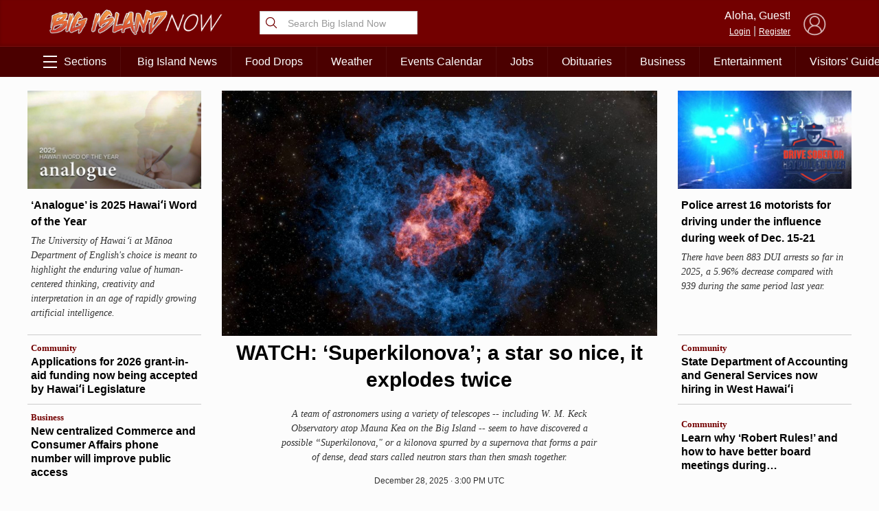

--- FILE ---
content_type: text/html; charset=UTF-8
request_url: https://bigislandnow.com/
body_size: 131556
content:
 <!DOCTYPE HTML><html><head> <title>   Big Island Now : Big Island News, Weather, Entertainment &amp; More   </title>  <meta property="Version" content="2.5.4"/>  <!--[if IE]>
  <link rel="shortcut icon" href="https://bigislandnow.com/wp-content/themes/NOW2023/images/favicons/favicon.ico">
<![endif]--><meta name="msapplication-TileColor" content="#2f4e6f"><link rel="canonical" href="https://bigislandnow.com"/><link rel="apple-touch-icon" sizes="180x180" href="https://bigislandnow.com/wp-content/themes/NOW2023/images/favicons/apple-touch-icon.png"><link rel="icon" type="image/png" sizes="32x32" href="https://bigislandnow.com/wp-content/themes/NOW2023/images/favicons/favicon-32x32.png"><link rel="icon" type="image/png" sizes="16x16" href="https://bigislandnow.com/wp-content/themes/NOW2023/images/favicons/favicon-16x16.png"><meta name="theme-color" content="#730000"><link rel="pingback" href="https://bigislandnow.com/xmlrpc.php"><script type="application/ld+json">{
  "@context": "http://schema.org",
  "@type": "WebSite",
  "url": "https://bigislandnow.com",
  "potentialAction": {
    "@type": "SearchAction",
    "target": "https://bigislandnow.com/search/?q={search_term_string}",
    "query-input": "required name=search_term_string"
  }
}</script>  <script type="application/ld+json">{
  "@context": "http://schema.org",
  "@type":"organization",
  "logo": "https://bigislandnow.com/wp-content/themes/NOW2023/images/logo_square.jpg",

  "url": "https://bigislandnow.com",
  "sameAs": [
    "https://facebook.com/bigislandnow","https://instagram.com/bigislandnow","https://youtube.com/BigIslandNowNews","https://twitter.com/bigislandnow","https://bsky.app/profile/bigislandnow.com"
  ]
}</script>  <script type="application/ld+json">{
  "@context" : "http://schema.org",
  "@type" : "WebSite",
  "name" : "Big Island Now ",
  "alternateName" : "Big Island Now : Big Island News, Weather, Entertainment &amp; More",
  "url" : "https://bigislandnow.com"
}</script><!-- FACEBOOK META TAGS --><meta property="og:site_name" content=""/>    <link rel="search" type="application/opensearchdescription+xml" title="Big Island Now" href="https://bigislandnow.com/wp-content/themes/NOW2023/config/opensearch.xml"/><meta name="viewport" content="width=device-width,initial-scale=1">  <!-- Google Tag Manager --><script async="async" src="https://www.googletagservices.com/tag/js/gpt.js"></script><script>var googletag = googletag || {};
  googletag.cmd = googletag.cmd || [];</script><!-- End Google Tag Manager -->   <!-- Share This Code --><script type="text/javascript" src="https://platform-api.sharethis.com/js/sharethis.js#property=6317a4eea6e54600124687eb&product=sop" async="async"></script>  <script defer="defer" src="https://api.plattenite.com/sdk-v4.js" data-site="sk_f6098490dfaa23d70854236b50908f6d" data-domain="bigislandnow.com" data-ignore-paths="W3sicGF0aCI6Ii8iLCJ0eXBlIjoiZXF1YWxzIn0seyJwYXRoIjoiL2NhdGVnb3J5LyIsInR5cGUiOiJjb250YWlucyJ9LHsicGF0aCI6Ii9mZWVkLyIsInR5cGUiOiJjb250YWlucyJ9LHsicGF0aCI6Ii9yc3MvIiwidHlwZSI6ImNvbnRhaW5zIn1d"></script><!-- Global site tag (gtag.js) - Google Analytics --><script async src="https://www.googletagmanager.com/gtag/js?id=UA-28930440-1"></script><script>window.dataLayer = window.dataLayer || [];
  function gtag(){dataLayer.push(arguments);} 
  gtag('js', new Date());

  gtag('config', 'UA-28930440-1');</script> <script src="https://www.gstatic.com/firebasejs/8.2.5/firebase-app.js"></script><script src="https://www.gstatic.com/firebasejs/8.2.5/firebase-messaging.js"></script> <meta name='robots' content='max-image-preview:large' />
<link rel='dns-prefetch' href='//media.hubhawaii.com' />
<style id='wp-img-auto-sizes-contain-inline-css' type='text/css'>
img:is([sizes=auto i],[sizes^="auto," i]){contain-intrinsic-size:3000px 1500px}
/*# sourceURL=wp-img-auto-sizes-contain-inline-css */
</style>
<style id='wp-emoji-styles-inline-css' type='text/css'>

	img.wp-smiley, img.emoji {
		display: inline !important;
		border: none !important;
		box-shadow: none !important;
		height: 1em !important;
		width: 1em !important;
		margin: 0 0.07em !important;
		vertical-align: -0.1em !important;
		background: none !important;
		padding: 0 !important;
	}
/*# sourceURL=wp-emoji-styles-inline-css */
</style>
<style id='wp-block-library-inline-css' type='text/css'>
:root{--wp-block-synced-color:#7a00df;--wp-block-synced-color--rgb:122,0,223;--wp-bound-block-color:var(--wp-block-synced-color);--wp-editor-canvas-background:#ddd;--wp-admin-theme-color:#007cba;--wp-admin-theme-color--rgb:0,124,186;--wp-admin-theme-color-darker-10:#006ba1;--wp-admin-theme-color-darker-10--rgb:0,107,160.5;--wp-admin-theme-color-darker-20:#005a87;--wp-admin-theme-color-darker-20--rgb:0,90,135;--wp-admin-border-width-focus:2px}@media (min-resolution:192dpi){:root{--wp-admin-border-width-focus:1.5px}}.wp-element-button{cursor:pointer}:root .has-very-light-gray-background-color{background-color:#eee}:root .has-very-dark-gray-background-color{background-color:#313131}:root .has-very-light-gray-color{color:#eee}:root .has-very-dark-gray-color{color:#313131}:root .has-vivid-green-cyan-to-vivid-cyan-blue-gradient-background{background:linear-gradient(135deg,#00d084,#0693e3)}:root .has-purple-crush-gradient-background{background:linear-gradient(135deg,#34e2e4,#4721fb 50%,#ab1dfe)}:root .has-hazy-dawn-gradient-background{background:linear-gradient(135deg,#faaca8,#dad0ec)}:root .has-subdued-olive-gradient-background{background:linear-gradient(135deg,#fafae1,#67a671)}:root .has-atomic-cream-gradient-background{background:linear-gradient(135deg,#fdd79a,#004a59)}:root .has-nightshade-gradient-background{background:linear-gradient(135deg,#330968,#31cdcf)}:root .has-midnight-gradient-background{background:linear-gradient(135deg,#020381,#2874fc)}:root{--wp--preset--font-size--normal:16px;--wp--preset--font-size--huge:42px}.has-regular-font-size{font-size:1em}.has-larger-font-size{font-size:2.625em}.has-normal-font-size{font-size:var(--wp--preset--font-size--normal)}.has-huge-font-size{font-size:var(--wp--preset--font-size--huge)}.has-text-align-center{text-align:center}.has-text-align-left{text-align:left}.has-text-align-right{text-align:right}.has-fit-text{white-space:nowrap!important}#end-resizable-editor-section{display:none}.aligncenter{clear:both}.items-justified-left{justify-content:flex-start}.items-justified-center{justify-content:center}.items-justified-right{justify-content:flex-end}.items-justified-space-between{justify-content:space-between}.screen-reader-text{border:0;clip-path:inset(50%);height:1px;margin:-1px;overflow:hidden;padding:0;position:absolute;width:1px;word-wrap:normal!important}.screen-reader-text:focus{background-color:#ddd;clip-path:none;color:#444;display:block;font-size:1em;height:auto;left:5px;line-height:normal;padding:15px 23px 14px;text-decoration:none;top:5px;width:auto;z-index:100000}html :where(.has-border-color){border-style:solid}html :where([style*=border-top-color]){border-top-style:solid}html :where([style*=border-right-color]){border-right-style:solid}html :where([style*=border-bottom-color]){border-bottom-style:solid}html :where([style*=border-left-color]){border-left-style:solid}html :where([style*=border-width]){border-style:solid}html :where([style*=border-top-width]){border-top-style:solid}html :where([style*=border-right-width]){border-right-style:solid}html :where([style*=border-bottom-width]){border-bottom-style:solid}html :where([style*=border-left-width]){border-left-style:solid}html :where(img[class*=wp-image-]){height:auto;max-width:100%}:where(figure){margin:0 0 1em}html :where(.is-position-sticky){--wp-admin--admin-bar--position-offset:var(--wp-admin--admin-bar--height,0px)}@media screen and (max-width:600px){html :where(.is-position-sticky){--wp-admin--admin-bar--position-offset:0px}}

/*# sourceURL=wp-block-library-inline-css */
</style><style id='global-styles-inline-css' type='text/css'>
:root{--wp--preset--aspect-ratio--square: 1;--wp--preset--aspect-ratio--4-3: 4/3;--wp--preset--aspect-ratio--3-4: 3/4;--wp--preset--aspect-ratio--3-2: 3/2;--wp--preset--aspect-ratio--2-3: 2/3;--wp--preset--aspect-ratio--16-9: 16/9;--wp--preset--aspect-ratio--9-16: 9/16;--wp--preset--color--black: #000000;--wp--preset--color--cyan-bluish-gray: #abb8c3;--wp--preset--color--white: #ffffff;--wp--preset--color--pale-pink: #f78da7;--wp--preset--color--vivid-red: #cf2e2e;--wp--preset--color--luminous-vivid-orange: #ff6900;--wp--preset--color--luminous-vivid-amber: #fcb900;--wp--preset--color--light-green-cyan: #7bdcb5;--wp--preset--color--vivid-green-cyan: #00d084;--wp--preset--color--pale-cyan-blue: #8ed1fc;--wp--preset--color--vivid-cyan-blue: #0693e3;--wp--preset--color--vivid-purple: #9b51e0;--wp--preset--gradient--vivid-cyan-blue-to-vivid-purple: linear-gradient(135deg,rgb(6,147,227) 0%,rgb(155,81,224) 100%);--wp--preset--gradient--light-green-cyan-to-vivid-green-cyan: linear-gradient(135deg,rgb(122,220,180) 0%,rgb(0,208,130) 100%);--wp--preset--gradient--luminous-vivid-amber-to-luminous-vivid-orange: linear-gradient(135deg,rgb(252,185,0) 0%,rgb(255,105,0) 100%);--wp--preset--gradient--luminous-vivid-orange-to-vivid-red: linear-gradient(135deg,rgb(255,105,0) 0%,rgb(207,46,46) 100%);--wp--preset--gradient--very-light-gray-to-cyan-bluish-gray: linear-gradient(135deg,rgb(238,238,238) 0%,rgb(169,184,195) 100%);--wp--preset--gradient--cool-to-warm-spectrum: linear-gradient(135deg,rgb(74,234,220) 0%,rgb(151,120,209) 20%,rgb(207,42,186) 40%,rgb(238,44,130) 60%,rgb(251,105,98) 80%,rgb(254,248,76) 100%);--wp--preset--gradient--blush-light-purple: linear-gradient(135deg,rgb(255,206,236) 0%,rgb(152,150,240) 100%);--wp--preset--gradient--blush-bordeaux: linear-gradient(135deg,rgb(254,205,165) 0%,rgb(254,45,45) 50%,rgb(107,0,62) 100%);--wp--preset--gradient--luminous-dusk: linear-gradient(135deg,rgb(255,203,112) 0%,rgb(199,81,192) 50%,rgb(65,88,208) 100%);--wp--preset--gradient--pale-ocean: linear-gradient(135deg,rgb(255,245,203) 0%,rgb(182,227,212) 50%,rgb(51,167,181) 100%);--wp--preset--gradient--electric-grass: linear-gradient(135deg,rgb(202,248,128) 0%,rgb(113,206,126) 100%);--wp--preset--gradient--midnight: linear-gradient(135deg,rgb(2,3,129) 0%,rgb(40,116,252) 100%);--wp--preset--font-size--small: 13px;--wp--preset--font-size--medium: 20px;--wp--preset--font-size--large: 36px;--wp--preset--font-size--x-large: 42px;--wp--preset--spacing--20: 0.44rem;--wp--preset--spacing--30: 0.67rem;--wp--preset--spacing--40: 1rem;--wp--preset--spacing--50: 1.5rem;--wp--preset--spacing--60: 2.25rem;--wp--preset--spacing--70: 3.38rem;--wp--preset--spacing--80: 5.06rem;--wp--preset--shadow--natural: 6px 6px 9px rgba(0, 0, 0, 0.2);--wp--preset--shadow--deep: 12px 12px 50px rgba(0, 0, 0, 0.4);--wp--preset--shadow--sharp: 6px 6px 0px rgba(0, 0, 0, 0.2);--wp--preset--shadow--outlined: 6px 6px 0px -3px rgb(255, 255, 255), 6px 6px rgb(0, 0, 0);--wp--preset--shadow--crisp: 6px 6px 0px rgb(0, 0, 0);}:where(.is-layout-flex){gap: 0.5em;}:where(.is-layout-grid){gap: 0.5em;}body .is-layout-flex{display: flex;}.is-layout-flex{flex-wrap: wrap;align-items: center;}.is-layout-flex > :is(*, div){margin: 0;}body .is-layout-grid{display: grid;}.is-layout-grid > :is(*, div){margin: 0;}:where(.wp-block-columns.is-layout-flex){gap: 2em;}:where(.wp-block-columns.is-layout-grid){gap: 2em;}:where(.wp-block-post-template.is-layout-flex){gap: 1.25em;}:where(.wp-block-post-template.is-layout-grid){gap: 1.25em;}.has-black-color{color: var(--wp--preset--color--black) !important;}.has-cyan-bluish-gray-color{color: var(--wp--preset--color--cyan-bluish-gray) !important;}.has-white-color{color: var(--wp--preset--color--white) !important;}.has-pale-pink-color{color: var(--wp--preset--color--pale-pink) !important;}.has-vivid-red-color{color: var(--wp--preset--color--vivid-red) !important;}.has-luminous-vivid-orange-color{color: var(--wp--preset--color--luminous-vivid-orange) !important;}.has-luminous-vivid-amber-color{color: var(--wp--preset--color--luminous-vivid-amber) !important;}.has-light-green-cyan-color{color: var(--wp--preset--color--light-green-cyan) !important;}.has-vivid-green-cyan-color{color: var(--wp--preset--color--vivid-green-cyan) !important;}.has-pale-cyan-blue-color{color: var(--wp--preset--color--pale-cyan-blue) !important;}.has-vivid-cyan-blue-color{color: var(--wp--preset--color--vivid-cyan-blue) !important;}.has-vivid-purple-color{color: var(--wp--preset--color--vivid-purple) !important;}.has-black-background-color{background-color: var(--wp--preset--color--black) !important;}.has-cyan-bluish-gray-background-color{background-color: var(--wp--preset--color--cyan-bluish-gray) !important;}.has-white-background-color{background-color: var(--wp--preset--color--white) !important;}.has-pale-pink-background-color{background-color: var(--wp--preset--color--pale-pink) !important;}.has-vivid-red-background-color{background-color: var(--wp--preset--color--vivid-red) !important;}.has-luminous-vivid-orange-background-color{background-color: var(--wp--preset--color--luminous-vivid-orange) !important;}.has-luminous-vivid-amber-background-color{background-color: var(--wp--preset--color--luminous-vivid-amber) !important;}.has-light-green-cyan-background-color{background-color: var(--wp--preset--color--light-green-cyan) !important;}.has-vivid-green-cyan-background-color{background-color: var(--wp--preset--color--vivid-green-cyan) !important;}.has-pale-cyan-blue-background-color{background-color: var(--wp--preset--color--pale-cyan-blue) !important;}.has-vivid-cyan-blue-background-color{background-color: var(--wp--preset--color--vivid-cyan-blue) !important;}.has-vivid-purple-background-color{background-color: var(--wp--preset--color--vivid-purple) !important;}.has-black-border-color{border-color: var(--wp--preset--color--black) !important;}.has-cyan-bluish-gray-border-color{border-color: var(--wp--preset--color--cyan-bluish-gray) !important;}.has-white-border-color{border-color: var(--wp--preset--color--white) !important;}.has-pale-pink-border-color{border-color: var(--wp--preset--color--pale-pink) !important;}.has-vivid-red-border-color{border-color: var(--wp--preset--color--vivid-red) !important;}.has-luminous-vivid-orange-border-color{border-color: var(--wp--preset--color--luminous-vivid-orange) !important;}.has-luminous-vivid-amber-border-color{border-color: var(--wp--preset--color--luminous-vivid-amber) !important;}.has-light-green-cyan-border-color{border-color: var(--wp--preset--color--light-green-cyan) !important;}.has-vivid-green-cyan-border-color{border-color: var(--wp--preset--color--vivid-green-cyan) !important;}.has-pale-cyan-blue-border-color{border-color: var(--wp--preset--color--pale-cyan-blue) !important;}.has-vivid-cyan-blue-border-color{border-color: var(--wp--preset--color--vivid-cyan-blue) !important;}.has-vivid-purple-border-color{border-color: var(--wp--preset--color--vivid-purple) !important;}.has-vivid-cyan-blue-to-vivid-purple-gradient-background{background: var(--wp--preset--gradient--vivid-cyan-blue-to-vivid-purple) !important;}.has-light-green-cyan-to-vivid-green-cyan-gradient-background{background: var(--wp--preset--gradient--light-green-cyan-to-vivid-green-cyan) !important;}.has-luminous-vivid-amber-to-luminous-vivid-orange-gradient-background{background: var(--wp--preset--gradient--luminous-vivid-amber-to-luminous-vivid-orange) !important;}.has-luminous-vivid-orange-to-vivid-red-gradient-background{background: var(--wp--preset--gradient--luminous-vivid-orange-to-vivid-red) !important;}.has-very-light-gray-to-cyan-bluish-gray-gradient-background{background: var(--wp--preset--gradient--very-light-gray-to-cyan-bluish-gray) !important;}.has-cool-to-warm-spectrum-gradient-background{background: var(--wp--preset--gradient--cool-to-warm-spectrum) !important;}.has-blush-light-purple-gradient-background{background: var(--wp--preset--gradient--blush-light-purple) !important;}.has-blush-bordeaux-gradient-background{background: var(--wp--preset--gradient--blush-bordeaux) !important;}.has-luminous-dusk-gradient-background{background: var(--wp--preset--gradient--luminous-dusk) !important;}.has-pale-ocean-gradient-background{background: var(--wp--preset--gradient--pale-ocean) !important;}.has-electric-grass-gradient-background{background: var(--wp--preset--gradient--electric-grass) !important;}.has-midnight-gradient-background{background: var(--wp--preset--gradient--midnight) !important;}.has-small-font-size{font-size: var(--wp--preset--font-size--small) !important;}.has-medium-font-size{font-size: var(--wp--preset--font-size--medium) !important;}.has-large-font-size{font-size: var(--wp--preset--font-size--large) !important;}.has-x-large-font-size{font-size: var(--wp--preset--font-size--x-large) !important;}
/*# sourceURL=global-styles-inline-css */
</style>

<style id='classic-theme-styles-inline-css' type='text/css'>
/*! This file is auto-generated */
.wp-block-button__link{color:#fff;background-color:#32373c;border-radius:9999px;box-shadow:none;text-decoration:none;padding:calc(.667em + 2px) calc(1.333em + 2px);font-size:1.125em}.wp-block-file__button{background:#32373c;color:#fff;text-decoration:none}
/*# sourceURL=/wp-includes/css/classic-themes.min.css */
</style>
<link rel='stylesheet' id='stylemin-css' href='https://bigislandnow.com/wp-content/themes/NOW2023/css/style.2023.min.css?v=14.0&#038;ver=6.9' type='text/css' media='all' />
<link rel='stylesheet' id='hubhawaiicss-css' href='https://media.hubhawaii.com/public/css/hubhawaii.frontend2.min.css?v=6&#038;ver=6.9' type='text/css' media='all' />
<script type="text/javascript" id="contentAnalysis-scrollTrack-js-js-extra">
/* <![CDATA[ */
var ST_VARIABLES = {"ajaxurl":"https://bigislandnow.com/wp-admin/admin-ajax.php"};
//# sourceURL=contentAnalysis-scrollTrack-js-js-extra
/* ]]> */
</script>
<script type="text/javascript" src="https://bigislandnow.com/wp-content/plugins/DAVE/content-analysis//assets/scrollTrack.js?v=4&amp;ver=6.9" id="contentAnalysis-scrollTrack-js-js"></script>
<script type="text/javascript" src="https://media.hubhawaii.com/public/js/hubhawaii.frontend2.min.js?v=6&amp;ver=6.9" id="hubhawaiijs-js"></script>
<script type="text/javascript" id="bundlejs-js-extra">
/* <![CDATA[ */
var LOADMORE = {"ajaxurl":"https://bigislandnow.com/wp-admin/admin-ajax.php","posts":"","current_page":"1","max_page":"10","home_url":"//bigislandnow.com"};
var WPURLS = {"template_url":"https://bigislandnow.com/wp-content/themes/NOW2023","plugin_url":"https://bigislandnow.com/wp-content/plugins/","ajaxurl":"https://bigislandnow.com/wp-admin/admin-ajax.php"};
//# sourceURL=bundlejs-js-extra
/* ]]> */
</script>
<script type="text/javascript" src="https://bigislandnow.com/wp-content/themes/NOW2023/js/bundle2023.min.js?v=17.0&amp;ver=6.9" id="bundlejs-js"></script>
<link rel="https://api.w.org/" href="https://bigislandnow.com/wp-json/" /><link rel="EditURI" type="application/rsd+xml" title="RSD" href="https://bigislandnow.com/xmlrpc.php?rsd" />
<meta name="generator" content="WordPress 6.9" />
 <link rel='stylesheet' id='events-widget-css-css' href='https://bigislandnow.com/wp-content/plugins/eventlistings/build/css/widget.css?ver=77' type='text/css' media='all' />
</head><body class="home blog wp-theme-NOW2023">  <div id="pushNotifications"><div id="pushNotificationsInfo"><img src="https://bigislandnow.com/wp-content/themes/NOW2023/images/favicons/apple-touch-icon.png" class="appIcon"/><h3>Breaking News Alerts</h3>We'd like to send you alerts when breaking news happens. <button>Allow Notifications</button> <a href="#" id="pushNotificationsHide">Hide this Message</a></div><div id="pushNotificationsPrompt"><div class="vcenter"><div class="vcenterHolder"><h3>Press "Allow" to Activate</h3></div></div></div></div><script type="text/javascript">window.addEventListener("DOMContentLoaded",()=>{
      pushNotifications.load("BigIslandNow","Big Island Now","","https://appserver.mauinow.com/webPush/subscribe","https://bigislandnow.com/wp-content/themes/NOW2023/js/lib/firebase-messaging-sw-min.js");
  });</script>   <style type="text/css">@media screen and (min-width:601px){
    .google-takeoverad, .google-takeoverad div, .google-takeoverad iframe {
        width: 100% !important;
        height: 300px !important;
    }
  }</style><div id="div-gpt-ad-takeover" class="google-takeoverad"></div><script type="text/javascript">window.addEventListener("DOMContentLoaded",()=>{
    googleAds.show('/25189245/bin-takeover','div-gpt-ad-takeover',[1,1],{
        disableLazyLoad:true,
        callback:function(event){
            if(event.slot.getSlotElementId() !== 'div-gpt-ad-takeover') return;
            var adHolder = document.getElementById(event.slot.getSlotElementId());
            if(!adHolder) return;

            if(event.isEmpty){
                adHolder.style.display = "none";
            }
            else{
                document.getElementById("pageHolder").classList.add("displayTakeoverAd");
                sectionsmenu.takeoverOffset = (adHolder.clientHeight < 400 ? adHolder.clientHeight : 400);

                window.addEventListener("resize",()=>{
                sectionsmenu.takeoverOffset = (adHolder.clientHeight < 400 ? adHolder.clientHeight : 400);
                });
                setTimeout(()=>{
                sectionsmenu.setHeaderDimensions();
                },1000);
            }
        }
    });

},true);</script>  <div id="pageHolder">  <div class="sectionsMenu" id="sectionsmenu"><div class="scroll"><div class="searchboxHolder"> <form method="get" action="https://bigislandnow.com/search" class="searchbox"><svg xmlns="http://www.w3.org/2000/svg" class="ionicon" viewBox="0 0 512 512"><title>Search</title><path d="M221.09 64a157.09 157.09 0 10157.09 157.09A157.1 157.1 0 00221.09 64z" fill="none" stroke="currentColor" stroke-miterlimit="10" stroke-width="32"/><path fill="none" stroke="currentColor" stroke-linecap="round" stroke-miterlimit="10" stroke-width="32" d="M338.29 338.29L448 448"/></svg> <input type="text" name="q" placeholder="Search Big Island Now"/></form> </div> <div class="hubHawaiiUser"><div data-notificationicon="" data-iconright="-8px" data-iconbottom="0px" class="profilePicture"><img src="" class="hubHawaiiUser_picture" style="width:50px;height:50px;border-radius:25px;" onclick="hh2020Notifications.show();"/></div><span class="desktop-only"><div class="profileName">Aloha, <span class="hubHawaiiUser_name"></span>!</div><a href="#" class="hubHawaiiPhoto">My Profile</a> | <a href="#" class="hubHawaiiLogout">Logout</a></span></div><div class="hubHawaiiGuest"><img src="https://bigislandnow.com/wp-content/themes/NOW2023/images/defaultProfileBlue.png" style="opacity:0.7;" class="profilePicture hubHawaiiLogin"/> <span class="desktop-only"><div class="profileName">Aloha, Guest!</div><a href="#" class="hubHawaiiLogin">Login</a> | <a href="#" class="hubHawaiiLogin">Register</a></span></div> <div id="div-gpt-ad-1644420527057-0" style="width: 300px; margin:10px;display:block;margin-left:auto;margin-right:auto;"></div><div class="divider"></div><ul class="sections"> <li><a href='#'>News Topics</a><ul><li><a href='https://bigislandnow.com'>Front Page</a></li><li><a href='https://bigislandnow.com/category/news'>Big Island News</a></li><li><a href='https://bigislandnow.com/category/ironman'>Ironman</a></li><li><a href='https://bigislandnow.com/category/business'>Business</a></li><li><a href='https://bigislandnow.com/category/big-island-polls'>Big Island Polls</a></li><li><a href='https://bigislandnow.com/category/discussion'>Local Discussion</a></li><li><a href='https://bigislandnow.com/category/entertainment'>Entertainment</a></li><li><a href='https://bigislandnow.com/category/guest-columns'>Guest Columns</a></li><li><a href='https://bigislandnow.com/category/community'>Community</a></li><li><a href='https://bigislandnow.com/category/coronavirus'>COVID-19 Updates</a></li><li><a href='https://bigislandnow.com/category/sports'>Hawaii Sports</a></li><li><a href='https://bigislandnow.com/category/volcano-watch'>Hawaii Volcano Blog</a></li><li><a href='https://bigislandnow.com/category/ocean-blog'>Ocean Blog</a></li><li><a href='https://obituaries.bigislandnow.com/'>Obituaries</a></li></ul></li><li><a href='#'>Weather & Surf</a><ul><li><a href='https://bigislandnow.com/weather'>Weather Forecast</a></li><li><a href='https://bigislandnow.com/surf'>Surf Report</a></li></ul></li><li><a href='#'>Lifestyle & Culture</a><ul><li><a href='https://bigislandnow.com/category/merrie-monarch'>Merrie Monarch</a></li><li><a href='https://bigislandnow.com/category/entertainment'>Entertainment</a></li><li><a href='https://bigislandnow.com/category/community'>Community</a></li><li><a href='https://bigislandnow.com/category/hawaiian-language'>ʻŌlelo Hawaiʻi / Hawaiian Language</a></li><li><a href='https://bigislandnow.com/category/hawaii-activities'>Hawaii Activities</a></li><li><a href='https://bigislandnow.com/experience-hawaii'>Visitors' Guide</a></li><li><a href='https://obituaries.bigislandnow.com/'>Obituaries</a></li></ul></li><li><a href='#'>Job Listings</a><ul><li><a href='https://bigislandnow.com/hawaii-jobs'>Recent Job Listings</a></li><li><a href='https://bigislandnow.com/hawaii-jobs/post'>Post a Job</a></li></ul></li><li><a href='#'>Events Calendar</a><ul><li><a href='https://bigislandnow.com/events/post/'>Upcoming Events</a></li><li><a href='https://bigislandnow.com/events/map/'>Map of Events</a></li></ul></li><li><a href='#'>Special Sections</a><ul><li><a href='https://bigislandnow.com/category/merrie-monarch'>Merrie Monarch</a></li><li><a href='https://bigislandnow.com/category/ironman'>IRONMAN</a></li><li><a href='https://bigislandnow.com/opioid-crisis'>Opioid Crisis</a></li></ul></li> <div class="desktopClose">&times; Close Menu</div></ul><ul class="mobileMenuFooter"> <li><a href='https://bigislandnow.com/about'>About Big Island Now</a></li><li><a href='https://bigislandnow.com/newsletter'>Newsletter</a></li><li><a href='https://bigislandnow.com/contact'>Contact Us</a></li><li><a href='https://bigislandnow.com/app'>Get the App</a></li><li><a href='mailto:advertising@bigislandnow.com'>Advertising</a></li><li><a href='https://bigislandnow.com/about'>Meet the Team</a></li> </ul><div class="divider"></div><div id="islandSwitch" class="islandSwitch" style="display:none;"><div class="islandSwitchHeader">Choose Your Island:</div><ul><li data-color="#481294" ><a href="https://kauainownews.com/">Kauai</a></li><li data-color="#184787" ><a href="https://mauinow.com/">Maui</a></li><li data-color="#730000"  class="active" ><a href="https://bigislandnow.com/">Big Island</a></li></ul></div><script type="text/javascript">window.addEventListener("DOMContentLoaded",()=>{
          new islandSwitch("islandSwitch");
      });</script><div class="divider"></div><div class="mobileMenuFooterText">Copyright &copy; 2025 Pacific Media Group<br/>All Rights Reserved<p><a href="/privacy">Privacy Policy</a> | <a href="/about-our-ads">About Our Ads</a></p></div></div><div class="opacity"></div></div> <div id="header"><div class="container"><div class="row"><div class="col-2-sm mobile-only"><div class="sectionsMenuToggle mobile"><span class="bar"></span> <span class="bar"></span> <span class="bar"></span></div></div><div class="col-3 col-8-sm"><a href="https://bigislandnow.com"><img src="https://bigislandnow.com/wp-content/themes/NOW2023/images/logo_header.png" alt="Big Island Now" class="logo"/></a></div><div class="col-3 desktop-only graphic-header"> <form method="get" action="https://bigislandnow.com/search" class="searchbox"><svg xmlns="http://www.w3.org/2000/svg" class="ionicon" viewBox="0 0 512 512"><title>Search</title><path d="M221.09 64a157.09 157.09 0 10157.09 157.09A157.1 157.1 0 00221.09 64z" fill="none" stroke="currentColor" stroke-miterlimit="10" stroke-width="32"/><path fill="none" stroke="currentColor" stroke-linecap="round" stroke-miterlimit="10" stroke-width="32" d="M338.29 338.29L448 448"/></svg> <input type="text" name="q" placeholder="Search Big Island Now"/></form> </div><div class="col-3 desktop-only"></div><div class="col-3 col-2-sm hubhawaii">  <div class="hubHawaiiUser"><div data-notificationicon="" data-iconright="-8px" data-iconbottom="0px" class="profilePicture hubHawaiiPhoto"><img src="" class="hubHawaiiUser_picture" style="width:50px;height:50px;border-radius:25px;"/></div><span class="desktop-only"><div class="profileName">Aloha, <span class="hubHawaiiUser_name"></span>!</div><a href="#" class="hubHawaiiPhoto">My Profile</a> | <a href="#" class="hubHawaiiLogout">Logout</a></span></div><div class="hubHawaiiGuest"><img src="https://bigislandnow.com/wp-content/themes/NOW2023/images/defaultProfile.png" style="opacity:0.7;" class="profilePicture hubHawaiiLogin"/> <span class="desktop-only"><div class="profileName">Aloha, Guest!</div><a href="#" class="hubHawaiiLogin">Login</a> | <a href="#" class="hubHawaiiLogin">Register</a></span></div><script type="text/javascript">window.addEventListener("DOMContentLoaded",function(){
    var HUBHAWAII_BOARDSLUG = "maui";
    hubHawaiiScreen.setLogo("https://bigislandnow.com/wp-content/themes/NOW2023/images/logo_square_login.png","https://bigislandnow.com");
    hubHawaiiScreen.buttonColor = "#4b0000";
    hubHawaiiScreen.buttonColorGradient = "linear-gradient(to bottom right,#730000,#4b0000)";
    hubHawaiiScreen.loaderBackgroundColor = "#4b0000";
    hubHawaiiScreen.loaderBackgroundGradient = "linear-gradient(to bottom right,#730000,#4b0000)";
    hubHawaiiScreen.load();  });</script> </div></div></div></div><div id="header_menu" class="desktop-only"><div class="container"><div class="row"><ul><a href="https://bigislandnow.com"><img src="https://bigislandnow.com/wp-content/themes/NOW2023/images/logo_header.png" alt="Big Island Now" class="smallLogo"/></a><li><a href="#top" class="sectionsMenuToggle desktop"><div class="barHolder"><span class="bar"></span> <span class="bar"></span> <span class="bar"></span></div>Sections</a></li> <li><a href='https://bigislandnow.com/category/news'>Big Island News</a></li><li><a href='https://bigislandnow.com/2025/11/07/food-distribution-resources-for-big-island/'>Food Drops</a></li><li><a href='https://bigislandnow.com/weather'>Weather</a></li><li><a href='https://bigislandnow.com/events'>Events Calendar</a></li><li><a href='https://bigislandnow.com/hawaii-jobs'>Jobs</a></li><li><a href='https://obituaries.bigislandnow.com'>Obituaries</a></li><li><a href='https://bigislandnow.com/category/business'>Business</a></li><li><a href='https://bigislandnow.com/category/entertainment'>Entertainment</a></li><li><a href='https://bigislandnow.com/experience-hawaii'>Visitors' Guide</a></li>  </ul></div></div></div>  <div class="container main-content"> <div class="mobileHeaderMenu"> <li id="menu-item-317412" class="menu-item menu-item-type-post_type menu-item-object-page menu-item-317412"><a href="https://bigislandnow.com/weather/">Weather</a></li>
<li id="menu-item-317411" class="menu-item menu-item-type-post_type menu-item-object-page menu-item-317411"><a href="https://bigislandnow.com/surf/">Surf</a></li>
<li id="menu-item-414083" class="menu-item menu-item-type-custom menu-item-object-custom menu-item-414083"><a href="https://bigislandnow.com/2025/11/07/food-distribution-resources-for-big-island/">Food Drops</a></li>
<li id="menu-item-329019" class="menu-item menu-item-type-post_type menu-item-object-page menu-item-329019"><a href="https://bigislandnow.com/events/">Events</a></li>
<li id="menu-item-317413" class="menu-item menu-item-type-post_type menu-item-object-page menu-item-317413"><a href="https://bigislandnow.com/hawaii-jobs/">Job Listings</a></li>
<li id="menu-item-344985" class="menu-item menu-item-type-custom menu-item-object-custom menu-item-344985"><a href="https://obituaries.bigislandnow.com">Obituaries</a></li>
<li id="menu-item-370164" class="menu-item menu-item-type-taxonomy menu-item-object-category menu-item-370164"><a href="https://bigislandnow.com/category/merrie-monarch/">Merrie Monarch</a></li>
<li id="menu-item-317415" class="menu-item menu-item-type-post_type menu-item-object-page menu-item-317415"><a href="https://bigislandnow.com/opioid-crisis/">Opioid Crisis</a></li>
  </div><!-- START AD: Leaderboard --> <!-- /25189245/bin-leaderboard --><div id="div-gpt-ad-leaderboard" class="ad_leaderboard"></div><script type="text/javascript">window.addEventListener("DOMContentLoaded",()=>{
    googleAds.show("/25189245/bin-leaderboard","div-gpt-ad-leaderboard",[980,200],{
      desktopOnly:true,
      responsive:true,
      disableLazyLoad:true,
      contentTargeting:"Front Page"
    });
  },true);</script> <!-- END AD: Leaderboard --><!-- START AD: Mobile Leaderboard --> <!-- /25189245/bin-mobile-leaderboard --><div class="ad_mobileleaderboard" id="mobileLeaderboard"><div id="div-gpt-ad-mobileleaderboard" style="height:auto; width:100%;"></div></div><script type="text/javascript">var mobileLeaderboardHeight = 100;
  window.addEventListener("DOMContentLoaded",()=>{
    googleAds.show("/25189245/bin-mobile-leaderboard","div-gpt-ad-mobileleaderboard",[[600,124],[624, 120]],{
      mobileOnly:true,
      responsive:true,
      disableLazyLoad:true,
      contentTargeting:"Front Page",
      callback:function(event){
        if(event.slot.getSlotElementId() !== "div-gpt-ad-mobileleaderboard") return;
        var mobileLeaderboard = document.getElementById("mobileLeaderboard");
        if(!mobileLeaderboard) return;

        if(event.isEmpty){
          mobileLeaderboard.style.setProperty("display","none","important");
          return;
        }
        
        setTimeout(()=>{
          var ratio = 120/624;
          var newHeight = window.innerWidth * ratio;
          mobileLeaderboardHeight = newHeight;
          mobileLeaderboard.style.height = Math.floor(newHeight)+"px";
        },100);
        

        window.addEventListener("scroll",function(){
          if(this.scrollY <= 100){
            mobileLeaderboard.style.height = Math.floor(mobileLeaderboardHeight) +"px";
          }
          else if(this.scrollY > 100 && this.scrollY < 300){
            var newHeight = mobileLeaderboardHeight - (window.pageYOffset - 100);
            mobileLeaderboard.style.height = Math.floor(newHeight) +"px";
          }
          else{
            mobileLeaderboard.style.height = "0px";
          }

        });

      }
    });
  },true);</script> <!-- END AD: Mobile Leaderboard --><!-- START AD: Large Mobile Leaderboard --> <div style="display:block;padding:5px;text-align:center;"><!-- /25189245/bin-sidebar-1 --><div id="div-gpt-ad-large-mobile-leaderboard"></div><script type="text/javascript">window.addEventListener("DOMContentLoaded",()=>{
      googleAds.show("/25189245/bin-large-mobile-leaderboard","div-gpt-ad-large-mobile-leaderboard",[[320,100]],{
        mobileOnly:true,
        contentTargeting:"Front Page"
      });
    },true);</script></div> <!-- END AD: Large Mobile Leaderboard -->  <!-- START ABOVE THE FOLD: Featured Articles -->      <div class="featuredArticlesV2 "><div class="article sub feature2 " data-featuredheadline="2" data-article="{&quot;postid&quot;:&quot;419570&quot;,&quot;title&quot;:&quot;\u2018Analogue\u2019 is 2025 Hawai\u02bbi Word of the Year&quot;,&quot;headline&quot;:&quot;\u2018Analogue\u2019 is 2025 Hawai\u02bbi Word of the Year&quot;,&quot;image&quot;:[&quot;https:\/\/cdn.bigislandnow.com\/file\/bigislandnow\/2025\/12\/2025-Hawaii-Word-of-the-Year-12-27-25-BIN-feature-pic-1024x576.jpg&quot;],&quot;date&quot;:&quot;December 28, 2025&quot;,&quot;time&quot;:&quot;01:00am&quot;,&quot;link&quot;:&quot;https:\/\/bigislandnow.com\/?p=419570&quot;,&quot;excerpt&quot;:&quot;The University of Hawai\u02bbi at M\u0101noa Department of English&amp;#039;s choice is meant to highlight the enduring value of human-centered thinking, creativity and interpretation in an age of rapidly growing artificial intelligence.&quot;,&quot;category&quot;:[&quot;community&quot;,&quot;education&quot;,&quot;entertainment&quot;,&quot;featured&quot;,&quot;hawaii-news&quot;,&quot;in-case-you-missed-it&quot;,&quot;news&quot;],&quot;categoryname&quot;:&quot;Community&quot;,&quot;appTimestamp&quot;:1766919600,&quot;timestamp&quot;:1766883600,&quot;thumbnail&quot;:&quot;https:\/\/cdn.bigislandnow.com\/file\/bigislandnow\/2025\/12\/2025-Hawaii-Word-of-the-Year-12-27-25-BIN-feature-pic-150x150.jpg&quot;,&quot;alt&quot;:&quot;&quot;}"><a href="https://bigislandnow.com/?p=419570" class="articleLink image"><img src="https://cdn.bigislandnow.com/file/bigislandnow/2025/12/2025-Hawaii-Word-of-the-Year-12-27-25-BIN-feature-pic-1024x576.jpg" alt="">  </a><h2><a href="https://bigislandnow.com/?p=419570" class="articleLink">‘Analogue’ is 2025 Hawaiʻi Word of the Year</a></h2><span class="excerpt">  <a href="https://bigislandnow.com/?p=419570" class="articleLink excerptText">The University of Hawaiʻi at Mānoa Department of English&#039;s choice is meant to highlight the enduring value of human-centered thinking, creativity and interpretation in an age of rapidly growing artificial intelligence.</a></span></div>  <div class="line line1"></div>  <a href="https://bigislandnow.com/2025/12/28/applications-for-2026-grant-in-aid-funding-now-being-accepted-by-hawai%ca%bbi-legislature/" class="article sub highlight1"><h2><span class="category">Community</span> Applications for 2026 grant-in-aid funding now being accepted by Hawaiʻi Legislature </h2></a>   <div class="line line2"></div><a href="https://bigislandnow.com/2025/12/28/new-centralized-commerce-and-consumer-affairs-phone-number-will-improve-public-access/" class="article sub highlight2"><h2><span class="category">Business</span> New centralized Commerce and Consumer Affairs phone number will improve public access </h2></a>   <div class="article feature1 " data-excerptlength="260" data-featuredheadline="1" data-article="{&quot;postid&quot;:&quot;419633&quot;,&quot;title&quot;:&quot;WATCH: &amp;amp;#8216;Superkilonova&amp;amp;#8217;; a star so nice, it explodes twice&quot;,&quot;headline&quot;:&quot;WATCH: &amp;amp;#8216;Superkilonova&amp;amp;#8217;; a star so nice, it explodes twice&quot;,&quot;image&quot;:[&quot;https:\/\/cdn.bigislandnow.com\/file\/bigislandnow\/2025\/12\/Superkilonova-12-28-25-BIN-feature-pic-1024x576.jpg&quot;],&quot;date&quot;:&quot;December 28, 2025&quot;,&quot;time&quot;:&quot;05:00am&quot;,&quot;link&quot;:&quot;https:\/\/bigislandnow.com\/?p=419633&quot;,&quot;excerpt&quot;:&quot;A team of astronomers using a variety of telescopes -- including W. M. Keck Observatory atop Mauna Kea on the Big Island -- seem to have discovered a possible \u201cSuperkilonova,&amp;quot; or a kilonova spurred by a supernova that forms a pair of dense, dead stars called neutron stars than then smash together.&quot;,&quot;category&quot;:[&quot;hawaii-sky-watch&quot;,&quot;featured&quot;,&quot;in-case-you-missed-it&quot;,&quot;news&quot;],&quot;categoryname&quot;:&quot;Astronomy&quot;,&quot;appTimestamp&quot;:1766934000,&quot;timestamp&quot;:1766898000,&quot;thumbnail&quot;:&quot;https:\/\/cdn.bigislandnow.com\/file\/bigislandnow\/2025\/12\/Superkilonova-12-28-25-BIN-feature-pic-150x150.jpg&quot;,&quot;alt&quot;:&quot;&quot;}"><a href="https://bigislandnow.com/?p=419633" class="articleLink image"><img src="https://cdn.bigislandnow.com/file/bigislandnow/2025/12/Superkilonova-12-28-25-BIN-feature-pic-1024x576.jpg" alt=""></a><h1><a href="https://bigislandnow.com/?p=419633" class="articleLink">WATCH: &#8216;Superkilonova&#8217;; a star so nice, it explodes twice</a></h1><span class="excerpt">  <a href="https://bigislandnow.com/?p=419633" class="articleLink excerptText">A team of astronomers using a variety of telescopes -- including W. M. Keck Observatory atop Mauna Kea on the Big Island -- seem to have discovered a possible “Superkilonova,&quot; or a kilonova spurred by a supernova that forms a pair of dense, dead stars called neutron stars than then smash together.</a></span>  <a href="https://bigislandnow.com/?p=419633" class="byline date" data-postdate="1766934000">December 28, 2025  &middot; 05:00am</a></div><div class="article sub feature3 " data-featuredheadline="3" data-article="{&quot;postid&quot;:&quot;419623&quot;,&quot;title&quot;:&quot;Police arrest 16 motorists for driving under the influence during week of Dec. 15-21&quot;,&quot;headline&quot;:&quot;Police arrest 16 motorists for driving under the influence during week of Dec. 15-21&quot;,&quot;image&quot;:[&quot;https:\/\/cdn.bigislandnow.com\/file\/bigislandnow\/2025\/01\/DUI-checkpoint-2-BIN-feature-pic-1024x576.jpg&quot;],&quot;date&quot;:&quot;December 28, 2025&quot;,&quot;time&quot;:&quot;03:00am&quot;,&quot;link&quot;:&quot;https:\/\/bigislandnow.com\/?p=419623&quot;,&quot;excerpt&quot;:&quot;There have been 883 DUI arrests so far in 2025, a 5.96% decrease compared with 939 during the same period last year.&quot;,&quot;category&quot;:[&quot;east-hawaii-news&quot;,&quot;featured&quot;,&quot;in-case-you-missed-it&quot;,&quot;news&quot;,&quot;north-hawaii-news&quot;,&quot;traffic&quot;,&quot;west-hawaii-news&quot;],&quot;categoryname&quot;:&quot;East Hawaii News&quot;,&quot;appTimestamp&quot;:1766926800,&quot;timestamp&quot;:1766890800,&quot;thumbnail&quot;:&quot;https:\/\/cdn.bigislandnow.com\/file\/bigislandnow\/2025\/01\/DUI-checkpoint-2-BIN-feature-pic-150x150.jpg&quot;,&quot;alt&quot;:&quot;&quot;}"><a href="https://bigislandnow.com/?p=419623" class="articleLink image"><img src="https://cdn.bigislandnow.com/file/bigislandnow/2025/01/DUI-checkpoint-2-BIN-feature-pic-1024x576.jpg" alt=""></a><h2><a href="https://bigislandnow.com/?p=419623" class="articleLink">Police arrest 16 motorists for driving under the influence during week of Dec. 15-21</a></h2><span class="excerpt">  <a href="https://bigislandnow.com/?p=419623" class="articleLink excerptText">There have been 883 DUI arrests so far in 2025, a 5.96% decrease compared with 939 during the same period last year.</a></span></div>  <div class="line line3"></div><a href="https://bigislandnow.com/2025/12/27/state-department-of-accounting-and-general-services-now-hiring-in-west-hawai%ca%bbi/" class="article sub highlight3"><h2><span class="category">Community</span> State Department of Accounting and General Services now hiring in West Hawaiʻi </h2></a>   <div class="line line4"></div><a href="https://bigislandnow.com/2025/12/27/learn-why-robert-rules-and-how-to-have-better-board-meetings-during-january-talk/" class="article sub highlight4"><h2><span class="category">Community</span> Learn why &#8216;Robert Rules!&#8217; and how to have better board meetings during&hellip; </h2></a>  </div><div class="row"><script type="text/javascript">window.addEventListener("DOMContentLoaded",()=>{
            new horizontalScroller("missedArticles");
        });</script><div class="missedArticles" id="missedArticles"><div class="title"><b>In Case You<br/>Missed It:</b></div><div class="scrollerHolder"><div class="arrowLeft"><svg xmlns="http://www.w3.org/2000/svg" class="ionicon" viewBox="0 0 512 512"><title>Chevron Back</title><path fill="none" stroke="currentColor" stroke-linecap="round" stroke-linejoin="round" stroke-width="48" d="M328 112L184 256l144 144"/></svg></div><div class="arrowRight"><svg xmlns="http://www.w3.org/2000/svg" class="ionicon" viewBox="0 0 512 512"><title>Chevron Forward</title><path fill="none" stroke="currentColor" stroke-linecap="round" stroke-linejoin="round" stroke-width="48" d="M184 112l144 144-144 144"/></svg></div><div class="scroller">  <a href="https://bigislandnow.com/2025/12/27/fireworks-permits-now-available-so-you-can-light-up-your-new-years-eve-party/" class="article"><img src="[data-uri]" data-defer-image="https://cdn.bigislandnow.com/file/bigislandnow/2024/07/Fireworks-laws-from-police-image-2-1024x570.jpg"><h2>Fireworks permits now available so you can light up your New Year&#8217;s Eve party</h2></a>  <a href="https://bigislandnow.com/2025/12/27/community-can-learn-six-pillars-of-brain-health-during-aarp-hawai%ca%bbi-webinar-series/" class="article"><img src="[data-uri]" data-defer-image="https://cdn.bigislandnow.com/file/bigislandnow/2025/12/Six-pillars-of-brain-health-12-27-28-BIN-feature-pic-1024x576.jpg"><h2>Community can learn Six Pillars of Brain Health during AARP Hawaiʻi webinar series</h2></a>  <a href="https://bigislandnow.com/2025/12/27/one-lane-closure-scheduled-on-big-island-state-roadways-week-of-dec-27-through-jan-2-2026/" class="article"><img src="[data-uri]" data-defer-image="https://cdn.bigislandnow.com/file/bigislandnow/2025/07/NEW-Lane-closure-feature-pic-7-19-25-BIN-feature-pic-1024x576.jpg"><h2>One lane closure scheduled on Big Island state roadways week of Dec. 27 through Jan. 2&hellip;</h2></a>  <a href="https://bigislandnow.com/2025/12/27/volcano-watch-its-a-twister-or-is-it-unraveling-kilaueas-volcanic-whirlwinds/" class="article"><img src="[data-uri]" data-defer-image="https://cdn.bigislandnow.com/file/bigislandnow/2025/12/lava-twister-featured-1024x576.jpg"><h2>Volcano Watch: &#8216;It&#8217;s a twister! Or is it?&#8217; Unraveling Kīlauea&#8217;s&hellip;</h2></a>  <a href="https://bigislandnow.com/2025/12/27/recruitment-for-state-conservation-officers-starts-in-january/" class="article"><img src="[data-uri]" data-defer-image="https://cdn.bigislandnow.com/file/bigislandnow/2025/12/docare-training-featured-1024x576.jpg"><h2>Recruitment for state conservation officers starts in January</h2></a>  <a href="https://bigislandnow.com/2025/12/26/police-investigating-possible-drowning-of-visiting-connecticut-man-in-south-kona/" class="article"><img src="[data-uri]" data-defer-image="https://cdn.bigislandnow.com/file/bigislandnow/2025/12/Possible-drowning-at-Hookena-Beach-Park-12-26-25-BIN-Feature-pic-1024x576.jpg"><h2>Police investigating possible drowning of visiting Connecticut man in South Kona</h2></a>  <a href="https://bigislandnow.com/2025/12/26/schatz-co-authors-bipartisan-bill-to-expand-va-services-to-vets-in-freely-associated-states/" class="article"><img src="[data-uri]" data-defer-image="https://cdn.bigislandnow.com/file/bigislandnow/2025/12/176671983880784.jpg"><h2>Schatz co-authors bipartisan bill to expand VA services to vets in Freely Associated&hellip;</h2></a>  <a href="https://bigislandnow.com/2025/12/26/governor-announces-appointments-reappointments-to-boards-commissions/" class="article"><img src="[data-uri]" data-defer-image="https://cdn.bigislandnow.com/file/bigislandnow/2025/12/Board-appointments-announced-by-Green-12-25-25-BIN-feature-pic-1024x576.jpg"><h2>Governor announces appointments, reappointments to boards, commissions</h2></a>  <a href="https://bigislandnow.com/2025/12/25/households-reminded-to-use-250-in-state-food-support-funds-before-they-expire/" class="article"><img src="[data-uri]" data-defer-image="https://cdn.bigislandnow.com/file/bigislandnow/2025/12/176668723180173.jpg"><h2>Households reminded to use $250 in state food support benefits before they expire</h2></a>  <a href="https://bigislandnow.com/2025/12/25/states-new-green-fee-will-be-allowed-to-take-effect-as-scheduled-after-court-ruling/" class="article"><img src="[data-uri]" data-defer-image="https://cdn.bigislandnow.com/file/bigislandnow/2025/12/176666583280746.jpg"><h2>State&#8217;s new &#8216;Green fee&#8217; will be allowed to take effect as scheduled&hellip;</h2></a>  <a href="https://bigislandnow.com/2025/12/25/boys-and-girls-club-of-the-big-island-launches-annual-it-just-takes-one-fundraiser/" class="article"><img src="[data-uri]" data-defer-image="https://cdn.bigislandnow.com/file/bigislandnow/2025/12/BOYS-AND-GIRLS-CLUB--1024x576.jpg"><h2>Boys and Girls Club of the Big Island launches annual &#8216;It Just Takes One&#8217&hellip;</h2></a>  </div></div></div></div><!-- END ABOVE THE FOLD: Featured Articles --> <div class="row"><div class="col-8"><div class="linespace"></div><div class="noFormat"> <!-- /25189245/bin-sidebar-2 --><div id="div-gpt-ad-sidebar-15" style="width:300px;" class="ad_300x250"></div><script type="text/javascript">window.addEventListener("DOMContentLoaded",()=>{
    googleAds.show("/25189245/bin-sidebar-2","div-gpt-ad-sidebar-15",[[300,250],[300,600]],{
      mobileOnly:true
    });
  },true);</script> </div> <div id="newsletterSignup2022">
    <div class="newsletterSignupGrid">

        <div class="icon">
            <img decoding="async" src="https://bigislandnow.com/wp-content/themes/NOW2023/images/newsletterIcon.webp"/>
        </div>
        <div class="form">
            <h3>Subscribe to our Newsletter</h3>
            <div class="formHolder">
            <!-- htmlmin:ignore -->
            <b>Stay in-the-know</b> with daily or weekly<div class="mobileBreak"></div>headlines delivered straight to your inbox.
            <!-- htmlmin:ignore -->

            <div id="mc_embed_signup">
                <form autocomplete="off" action="https://mauinow.us8.list-manage.com/subscribe/post?u=d8c6a2b14f4639b6690eea702&amp;id=add96a7c44&amp;f_id=00ccc2e1f0" method="post" id="mc-embedded-subscribe-form" name="mc-embedded-subscribe-form" class="validate" target="_self">
            
                        <div class="mc-field-group emailField">
                            <input type="email" value="" autocomplete="false" name="EMAIL" class="required email" id="mce-EMAIL" required placeholder="E-Mail Address">
                        </div>
                        <div class="mc-field-group">
                            <input type="text" value="" name="FNAME" class="" id="mce-FNAME" placeholder="Your Name">
                        </div>

                        <div class="mc-field-group">
                            <input type="text" value="" name="CITY" class="" id="mce-CITY" placeholder="Your City">
                        </div>
                        <div class="mc-field-group input-group">
                            <ul><li>
                                <input class="alertFrequency" type="checkbox" value="1" name="group[7][1]" id="mce-group[7]-7-0">
                                <label for="mce-group[7]-7-0">Send Me Daily Updates</label>
                            </li>
                            <li>
                                <input class="alertFrequency" type="checkbox" value="2" name="group[7][2]" id="mce-group[7]-7-1">
                                <label for="mce-group[7]-7-1">Send Me Weekly Updates</label>
                            </li>
                            </ul>
                        </div>
                        <div style="position: absolute; left: -5000px;" aria-hidden="true"><input type="text" name="b_d8c6a2b14f4639b6690eea702_add96a7c44" tabindex="-1" value=""></div>
                        <div class="clear"><input type="submit" value="Subscribe" name="subscribe" id="mc-embedded-subscribe" class="button"></div>
                        <div class="cancel">Cancel</div>

                    </form>
                </div>
            </div>
        </div>
        <div class="newsletterSignupClose">&times;</div>
    </div>

</div>

<script type="text/javascript">

window.addEventListener("DOMContentLoaded",()=>{
  mailchimpSubscribe.load();
});

</script>


<div class="article-list">
    <h3 class="title"><a href="https://bigislandnow.com/category/news/">Big Island News <svg xmlns="http://www.w3.org/2000/svg" class="ionicon" viewBox="0 0 512 512"><title>Chevron Forward</title><path fill="none" stroke="currentColor" stroke-linecap="round" stroke-linejoin="round" stroke-width="48" d="M184 112l144 144-144 144"/></svg></a></h3>
                <div class="article-link with-image ">

                <a href="https://bigislandnow.com/2025/12/28/applications-for-2026-grant-in-aid-funding-now-being-accepted-by-hawai%ca%bbi-legislature/" class="image" data-defer-bgimage="https://cdn.bigislandnow.com/file/bigislandnow/2025/12/176688252580898.jpg"></a>
    

                <a href="https://bigislandnow.com/2025/12/28/applications-for-2026-grant-in-aid-funding-now-being-accepted-by-hawai%ca%bbi-legislature/" class="articleDetails">
                    <div class="date" data-notz="true" data-postDate="1766948400"></div>
                    <h3 class="headline">Applications for 2026 grant-in-aid funding now being accepted by Hawaiʻi Legislature</h3>
                    <div class="excerpt">The deadline to apply is 4:30 p.m. Jan. 23; final determinations about which nonprofit organizations will receive funding will be made as Council on Revenue forecasts in January and March are published.</div>                </a>
            </div>
                <div class="article-link with-image ">

                <a href="https://bigislandnow.com/2025/12/28/new-centralized-commerce-and-consumer-affairs-phone-number-will-improve-public-access/" class="image" data-defer-bgimage="https://cdn.bigislandnow.com/file/bigislandnow/2025/12/176688225980905.jpg"></a>
    

                <a href="https://bigislandnow.com/2025/12/28/new-centralized-commerce-and-consumer-affairs-phone-number-will-improve-public-access/" class="articleDetails">
                    <div class="date" data-notz="true" data-postDate="1766941200"></div>
                    <h3 class="headline">New centralized Commerce and Consumer Affairs phone number will improve public access</h3>
                    <div class="excerpt">The new number brings multiple state divisions onto a unified call center platform, improving call routing, case tracking and consumer support.</div>                </a>
            </div>
                <div class="article-link with-image ">

                <a href="https://bigislandnow.com/2025/12/28/watch-superkilonova-a-star-so-nice-it-explodes-twice/" class="image" data-defer-bgimage="https://cdn.bigislandnow.com/file/bigislandnow/2025/12/Superkilonova-12-28-25-BIN-feature-pic-300x169.jpg"></a>
    

                <a href="https://bigislandnow.com/2025/12/28/watch-superkilonova-a-star-so-nice-it-explodes-twice/" class="articleDetails">
                    <div class="date" data-notz="true" data-postDate="1766934000"></div>
                    <h3 class="headline">WATCH: &#8216;Superkilonova&#8217;; a star so nice, it explodes twice</h3>
                    <div class="excerpt">A team of astronomers using a variety of telescopes &#8212; including W. M. Keck Observatory atop Mauna Kea on the Big Island &#8212; seem to have discovered a possible “Superkilonova,&#8221; or a kilonova spurred by a supernova that forms a pair of dense, dead stars called neutron stars than then smash together.</div>                </a>
            </div>
                <div class="article-link with-image ">

                <a href="https://bigislandnow.com/2025/12/28/police-arrest-16-motorists-for-driving-under-the-influence-during-week-of-dec-15-21/" class="image" data-defer-bgimage="https://cdn.bigislandnow.com/file/bigislandnow/2025/01/DUI-checkpoint-2-BIN-feature-pic-300x169.jpg"></a>
    

                <a href="https://bigislandnow.com/2025/12/28/police-arrest-16-motorists-for-driving-under-the-influence-during-week-of-dec-15-21/" class="articleDetails">
                    <div class="date" data-notz="true" data-postDate="1766926800"></div>
                    <h3 class="headline">Police arrest 16 motorists for driving under the influence during week of Dec. 15-21</h3>
                    <div class="excerpt">There have been 883 DUI arrests so far in 2025, a 5.96% decrease compared with 939 during the same period last year.</div>                </a>
            </div>
                <div class="article-link with-image ">

                <a href="https://bigislandnow.com/2025/12/28/analogue-is-2025-hawai%ca%bbi-word-of-the-year/" class="image" data-defer-bgimage="https://cdn.bigislandnow.com/file/bigislandnow/2025/12/2025-Hawaii-Word-of-the-Year-12-27-25-BIN-feature-pic-300x169.jpg"></a>
    

                <a href="https://bigislandnow.com/2025/12/28/analogue-is-2025-hawai%ca%bbi-word-of-the-year/" class="articleDetails">
                    <div class="date" data-notz="true" data-postDate="1766919600"></div>
                    <h3 class="headline">‘Analogue’ is 2025 Hawaiʻi Word of the Year</h3>
                    <div class="excerpt">The University of Hawaiʻi at Mānoa Department of English&#8217;s choice is meant to highlight the enduring value of human-centered thinking, creativity and interpretation in an age of rapidly growing artificial intelligence.</div>                </a>
            </div>
                <div class="article-link with-image ">

                <a href="https://bigislandnow.com/2025/12/27/state-department-of-accounting-and-general-services-now-hiring-in-west-hawai%ca%bbi/" class="image" data-defer-bgimage="https://cdn.bigislandnow.com/file/bigislandnow/2025/12/DAGS-West-Hawaii-office-now-hiring-12-27-25-BIN-feature-pic-300x169.jpg"></a>
    

                <a href="https://bigislandnow.com/2025/12/27/state-department-of-accounting-and-general-services-now-hiring-in-west-hawai%ca%bbi/" class="articleDetails">
                    <div class="date" data-notz="true" data-postDate="1766883600"></div>
                    <h3 class="headline">State Department of Accounting and General Services now hiring in West Hawaiʻi</h3>
                    <div class="excerpt">Newly created office serves Hawaiʻi Island&#8217;s west and north coasts, and a wide range of jobs are available, such as office assistants and trade workers, with monthly salaries between about $3,500 to $6,700, plus state benefits.</div>                </a>
            </div>
                <div class="article-link with-image ">

                <a href="https://bigislandnow.com/2025/12/27/learn-why-robert-rules-and-how-to-have-better-board-meetings-during-january-talk/" class="image" data-defer-bgimage="https://cdn.bigislandnow.com/file/bigislandnow/2025/12/Roberts-Rule-meeting-with-John-Henricks-12-27-25-BIN-feature-pic-300x169.jpg"></a>
    

                <a href="https://bigislandnow.com/2025/12/27/learn-why-robert-rules-and-how-to-have-better-board-meetings-during-january-talk/" class="articleDetails">
                    <div class="date" data-notz="true" data-postDate="1766876400"></div>
                    <h3 class="headline">Learn why &#8216;Robert Rules!&#8217; and how to have better board meetings during January talk</h3>
                    <div class="excerpt">The session of Ku‘ikahi Mediation Center&#8217;s &#8220;Finding Solutions, Growing Peace&#8221; Brown Bag Lunch Series promises a lively and interactive discussion demonstrating how time-tested procedures foster structure, efficiency and dignity during meetings that matter.</div>                </a>
            </div>
                <div class="article-link with-image ">

                <a href="https://bigislandnow.com/2025/12/27/fireworks-permits-now-available-so-you-can-light-up-your-new-years-eve-party/" class="image" data-defer-bgimage="https://cdn.bigislandnow.com/file/bigislandnow/2024/07/Fireworks-laws-from-police-image-2-300x167.jpg"></a>
    

                <a href="https://bigislandnow.com/2025/12/27/fireworks-permits-now-available-so-you-can-light-up-your-new-years-eve-party/" class="articleDetails">
                    <div class="date" data-notz="true" data-postDate="1766869200"></div>
                    <h3 class="headline">Fireworks permits now available so you can light up your New Year&#8217;s Eve party</h3>
                    <div class="excerpt">Several vendors are located around the island to help you ring in 2026 with a bang; Hawai&#8217;i Fire Department offers tips to make sure your party doesn&#8217;t end in fire, injuries or worse.</div>                </a>
            </div>
                <div class="article-link with-image ">

                <a href="https://bigislandnow.com/2025/12/27/community-can-learn-six-pillars-of-brain-health-during-aarp-hawai%ca%bbi-webinar-series/" class="image" data-defer-bgimage="https://cdn.bigislandnow.com/file/bigislandnow/2025/12/Six-pillars-of-brain-health-12-27-28-BIN-feature-pic-300x169.jpg"></a>
    

                <a href="https://bigislandnow.com/2025/12/27/community-can-learn-six-pillars-of-brain-health-during-aarp-hawai%ca%bbi-webinar-series/" class="articleDetails">
                    <div class="date" data-notz="true" data-postDate="1766862000"></div>
                    <h3 class="headline">Community can learn Six Pillars of Brain Health during AARP Hawaiʻi webinar series</h3>
                    <div class="excerpt">Maui wellness coach Carl Powell will discuss the Six Pillars of Brain Health. He will teach participants how to engage their brain and explain AARP’s Staying Sharp website during the January webinar.</div>                </a>
            </div>
                <div class="article-link with-image ">

                <a href="https://bigislandnow.com/2025/12/27/one-lane-closure-scheduled-on-big-island-state-roadways-week-of-dec-27-through-jan-2-2026/" class="image" data-defer-bgimage="https://cdn.bigislandnow.com/file/bigislandnow/2025/07/NEW-Lane-closure-feature-pic-7-19-25-BIN-feature-pic-300x169.jpg"></a>
    

                <a href="https://bigislandnow.com/2025/12/27/one-lane-closure-scheduled-on-big-island-state-roadways-week-of-dec-27-through-jan-2-2026/" class="articleDetails">
                    <div class="date" data-notz="true" data-postDate="1766854800"></div>
                    <h3 class="headline">One lane closure scheduled on Big Island state roadways week of Dec. 27 through Jan. 2, 2026</h3>
                    <div class="excerpt">A holiday lane closure restriction is in effect through Jan. 4, 2026. Only closures with demonstrated need — such as those necessary for safety or to avoid lengthy construction delays — were approved and are on this list.</div>                </a>
            </div>
    
</div><div style="clear:both;"></div><div id="mn_videoad" class="ad_video ad_video_homepage mobileFullWidth"><div class="adBreak"><span><b>ADVERTISEMENT</b></span><div class="mn_videoad_holder"><video playsinline webkit-playsinline id="vastplayer" muted="muted" loop="true"></video></div></div></div><div style="clear:both;"></div><script type="text/javascript">window.addEventListener("DOMContentLoaded",()=>{
  vastads.load("mn_videoad","https://pubads.g.doubleclick.net/gampad/ads?iu=/25189245/bin-midpage-video&description_url=http%3A%2F%2Fbigislandnow.com&env=vp&impl=s&tfcd=0&npa=0&gdfp_req=1&output=vast&sz=400x300|640x480&unviewed_position_start=1");
},true);</script><div class="article-blocks row">
    <h3 class="title"><a href="https://bigislandnow.com/category/ironman/">Ironman <svg xmlns="http://www.w3.org/2000/svg" class="ionicon" viewBox="0 0 512 512"><title>Chevron Forward</title><path fill="none" stroke="currentColor" stroke-linecap="round" stroke-linejoin="round" stroke-width="48" d="M184 112l144 144-144 144"/></svg></a></h3>
    <div class="article-grid">
                    <div class="article-link">
                                        <a href="https://bigislandnow.com/2025/11/06/get-ready-to-roll-aloha-skate-roller-draft-tournament-to-hit-big-island/" class="image" style="background-image:url(https://cdn.bigislandnow.com/file/bigislandnow/2025/11/roller-derby-featured-1-300x169.jpg);"></a>
                                        <a href="https://bigislandnow.com/2025/11/06/get-ready-to-roll-aloha-skate-roller-draft-tournament-to-hit-big-island/" class="headline">Get ready to roll: Aloha Skate Roller Draft Tournament to hit Big Island</a>
                                            <div class="date" data-postDate="1762426800"></div>
                                    </div>
                                <div class="article-link">
                                        <a href="https://bigislandnow.com/2025/10/19/80-year-old-grandmother-becomes-oldest-woman-to-finish-ironman-world-championship-in-kona/" class="image" style="background-image:url(https://cdn.bigislandnow.com/file/bigislandnow/2025/10/unnamed-300x200.jpg);"></a>
                                        <a href="https://bigislandnow.com/2025/10/19/80-year-old-grandmother-becomes-oldest-woman-to-finish-ironman-world-championship-in-kona/" class="headline">80-year-old grandmother becomes oldest woman to finish Ironman World Championship in Kona</a>
                                            <div class="date" data-postDate="1760886000"></div>
                                    </div>
                                <div class="article-link">
                                        <a href="https://bigislandnow.com/2025/10/11/big-island-triathletes-cross-finish-line-at-ironman-world-championship-in-kona/" class="image" style="background-image:url(https://cdn.bigislandnow.com/file/bigislandnow/2025/10/brenda-avery-finish-featured-300x169.jpg);"></a>
                                        <a href="https://bigislandnow.com/2025/10/11/big-island-triathletes-cross-finish-line-at-ironman-world-championship-in-kona/" class="headline">Big Island triathletes cross finish line at Ironman World Championship in Kona</a>
                                            <div class="date" data-postDate="1760256668"></div>
                                    </div>
                                <div class="article-link">
                                        <a href="https://bigislandnow.com/2025/10/11/solveig-lovseth-credits-the-supernatural-for-ironman-world-championship-win-on-brutal-day-that-knocked-out-2-race-leaders/" class="image" style="background-image:url(https://cdn.bigislandnow.com/file/bigislandnow/2025/10/ironman-top-three-300x200.jpg);"></a>
                                        <a href="https://bigislandnow.com/2025/10/11/solveig-lovseth-credits-the-supernatural-for-ironman-world-championship-win-on-brutal-day-that-knocked-out-2-race-leaders/" class="headline">Solveig Løvseth credits the &#8216;supernatural&#8217; for Ironman World Championship win on brutal day that knocked out 2 race leaders</a>
                                            <div class="date" data-postDate="1760247679"></div>
                                    </div>
                    </div>
</div> <div class="elWidget mobileFullWidth " id="elWidget" style="opacity:0;"><div class="elLogo"><div class="elLogoHolder"><a href="https://bigislandnow.com/events/" class="colorLogo"><img src="https://bigislandnow.com/wp-content/plugins/eventlistings/images//logoV3.webp"></a><a href="https://bigislandnow.com/events/" class="whiteLogo"><img src="https://bigislandnow.com/wp-content/plugins/eventlistings/images//logo_white.png"></a><div><b>View All Events:</b> <a href="https://bigislandnow.com/events/" class="withLine"><svg xmlns="http://www.w3.org/2000/svg" class="ionicon" viewBox="0 0 512 512"><title>List Circle</title><path fill="none" stroke="currentColor" stroke-linecap="round" stroke-linejoin="round" stroke-width="32" d="M224 184h128M224 256h128M224 327h128"/><path d="M448 258c0-106-86-192-192-192S64 152 64 258s86 192 192 192 192-86 192-192z" fill="none" stroke="currentColor" stroke-miterlimit="10" stroke-width="32"/><circle cx="168" cy="184" r="8" fill="none" stroke="currentColor" stroke-linecap="round" stroke-linejoin="round" stroke-width="32"/><circle cx="168" cy="257" r="8" fill="none" stroke="currentColor" stroke-linecap="round" stroke-linejoin="round" stroke-width="32"/><circle cx="168" cy="328" r="8" fill="none" stroke="currentColor" stroke-linecap="round" stroke-linejoin="round" stroke-width="32"/></svg> List </a><a href="https://bigislandnow.com/events/map"><svg viewBox="0 -256 1792 1792"><g transform="matrix(1,0,0,-1,364.47458,1270.2373)" id="g3027"><path d="m 768,896 q 0,106 -75,181 -75,75 -181,75 -106,0 -181,-75 -75,-75 -75,-181 0,-106 75,-181 75,-75 181,-75 106,0 181,75 75,75 75,181 z m 256,0 q 0,-109 -33,-179 L 627,-57 q -16,-33 -47.5,-52 -31.5,-19 -67.5,-19 -36,0 -67.5,19 Q 413,-90 398,-57 L 33,717 Q 0,787 0,896 q 0,212 150,362 150,150 362,150 212,0 362,-150 150,-150 150,-362 z" id="path3029" inkscape:connector-curvature="0" style="fill:currentColor"/></g></svg> Map</a></div></div></div><div class="elHolder" id="elFeaturedListings"><div class="featuredLabel">UPCOMING FEATURED EVENTS:</div></div><div class="viewMoreFooter"><a href="https://bigislandnow.com/events/post" class="withLine"><svg xmlns="http://www.w3.org/2000/svg" class="ionicon" viewBox="0 0 512 512"><title>Add</title><path fill="none" stroke="currentColor" stroke-linecap="round" stroke-linejoin="round" stroke-width="32" d="M256 112v288M400 256H112"/></svg> Post an Event</a> <a href="https://bigislandnow.com/events/">More Events <svg xmlns="http://www.w3.org/2000/svg" class="ionicon" viewBox="0 0 512 512"><title>Chevron Forward</title><path fill="none" stroke="currentColor" stroke-linecap="round" stroke-linejoin="round" stroke-width="48" d="M184 112l144 144-144 144"/></svg></a></div></div><script type="text/javascript">window.addEventListener("DOMContentLoaded",()=>{
    elWidget.load();
});</script><div class="article-list">
    <h3 class="title"><a href="https://bigislandnow.com/category/entertainment/">Local Entertainment <svg xmlns="http://www.w3.org/2000/svg" class="ionicon" viewBox="0 0 512 512"><title>Chevron Forward</title><path fill="none" stroke="currentColor" stroke-linecap="round" stroke-linejoin="round" stroke-width="48" d="M184 112l144 144-144 144"/></svg></a></h3>
                <div class="article-link with-image ">

                <a href="https://bigislandnow.com/2025/12/28/analogue-is-2025-hawai%ca%bbi-word-of-the-year/" class="image" data-defer-bgimage="https://cdn.bigislandnow.com/file/bigislandnow/2025/12/2025-Hawaii-Word-of-the-Year-12-27-25-BIN-feature-pic-300x169.jpg"></a>
    

                <a href="https://bigislandnow.com/2025/12/28/analogue-is-2025-hawai%ca%bbi-word-of-the-year/" class="articleDetails">
                    <div class="date" data-notz="true" data-postDate="1766919600"></div>
                    <h3 class="headline">‘Analogue’ is 2025 Hawaiʻi Word of the Year</h3>
                    <div class="excerpt">The University of Hawaiʻi at Mānoa Department of English&#8217;s choice is meant to highlight the enduring value of human-centered thinking, creativity and interpretation in an age of rapidly growing artificial intelligence.</div>                </a>
            </div>
                <div class="article-link with-image ">

                <a href="https://bigislandnow.com/2025/12/27/fireworks-permits-now-available-so-you-can-light-up-your-new-years-eve-party/" class="image" data-defer-bgimage="https://cdn.bigislandnow.com/file/bigislandnow/2024/07/Fireworks-laws-from-police-image-2-300x167.jpg"></a>
    

                <a href="https://bigislandnow.com/2025/12/27/fireworks-permits-now-available-so-you-can-light-up-your-new-years-eve-party/" class="articleDetails">
                    <div class="date" data-notz="true" data-postDate="1766869200"></div>
                    <h3 class="headline">Fireworks permits now available so you can light up your New Year&#8217;s Eve party</h3>
                    <div class="excerpt">Several vendors are located around the island to help you ring in 2026 with a bang; Hawai&#8217;i Fire Department offers tips to make sure your party doesn&#8217;t end in fire, injuries or worse.</div>                </a>
            </div>
                <div class="article-link with-image ">

                <a href="https://bigislandnow.com/2025/12/25/15-holiday-happenings-for-dec-25-jan-1-2026-holiday-brunch-and-dinner-mochi-pounding-and-jammin-parties-plus-more/" class="image" data-defer-bgimage="https://cdn.bigislandnow.com/file/bigislandnow/2025/12/Holiday-happenings-on-Big-Island-for-Dec-25-through-Jan-1-2026-12-25-25-BIN-feature-pic-300x169.jpg"></a>
    

                <a href="https://bigislandnow.com/2025/12/25/15-holiday-happenings-for-dec-25-jan-1-2026-holiday-brunch-and-dinner-mochi-pounding-and-jammin-parties-plus-more/" class="articleDetails">
                    <div class="date" data-notz="true" data-postDate="1766683496"></div>
                    <h3 class="headline">15 holiday happenings for Dec. 25-Jan. 1, 2026: Holiday brunch and dinner, mochi pounding and jammin&#8217; parties, plus more</h3>
                    <div class="excerpt">Now that the most wonderful day of the year and all the festivities that go with it are finally winding down, it&#8217;s time to change gears and look ahead at parties for New Year&#8217;s. Be sure to check out this week&#8217;s holiday happenings!</div>                </a>
            </div>
                <div class="article-link with-image ">

                <a href="https://bigislandnow.com/2025/12/21/hilton-waikoloa-village-welcomes-back-popular-food-truck-gathering/" class="image" data-defer-bgimage="https://cdn.bigislandnow.com/file/bigislandnow/2025/12/Village-Street-Eats-returns-to-Hilton-Waikoloa-Village-12-21-25-BIN-feature-pic-300x169.jpg"></a>
    

                <a href="https://bigislandnow.com/2025/12/21/hilton-waikoloa-village-welcomes-back-popular-food-truck-gathering/" class="articleDetails">
                    <div class="date" data-notz="true" data-postDate="1766322000"></div>
                    <h3 class="headline">Hilton Waikōloa Village welcomes back popular weekly food truck gathering</h3>
                    <div class="excerpt">Weekly Monday night Village Street Eats returns, bringing local flavors to resort guests and the community.</div>                </a>
            </div>
                <div class="article-link with-image ">

                <a href="https://bigislandnow.com/2025/12/21/unwrap-these-tips-before-visiting-hawai%ca%bbi-volcanoes-national-park-for-the-holidays/" class="image" data-defer-bgimage="https://cdn.bigislandnow.com/file/bigislandnow/2025/12/HVNP-ranger-tips-for-holidays-12-21-25-BIN-feature-pic-300x169.jpg"></a>
    

                <a href="https://bigislandnow.com/2025/12/21/unwrap-these-tips-before-visiting-hawai%ca%bbi-volcanoes-national-park-for-the-holidays/" class="articleDetails">
                    <div class="date" data-notz="true" data-postDate="1766314800"></div>
                    <h3 class="headline">Unwrap these tips before visiting Hawaiʻi Volcanoes National Park for the holidays</h3>
                    <div class="excerpt">Hawaiʻi Volcanoes National Park rangers want visitors to have a safe and memorable adventure this holiday season. Safety is their top priority, but it is your responsibility.</div>                </a>
            </div>
    
</div>        <style type="text/css">
				.jlWidget{
          display:block;
          box-sizing:border-box;
          padding-left:210px;
          position:relative;
        }

        .jlWidget .jlHeader{
          width:200px;
          position:absolute;
          top:0px;
          left:0px;
          height:100%;
          vertical-align: middle;
          text-align: center;
          justify-content: center;
          align-items: center;
          display:flex;
        }

        .jlWidget .jlHeader img{
          width:150px;
          display:block;
          margin-left:auto;
          margin-right:auto;
        }

        .jlWidget .jlHeader a.link{
          //display:block;
          margin-left:auto;
          margin-right:auto;
          padding:10px;
          font-weight:bold;
          color:#184787;
          font-size:12px;
          padding-left:30px;
        }

        .jlWidget .jlHeader svg{
          width:14px;
          height:14px;
          display:inline-block;
          vertical-align:middle;
          margin-left:5px;
        }

        .jlWidget .jlListings{
          display:grid;
          grid-column-gap:10px;
          grid-row-gap:10px;
          grid-auto-rows: 0;
          grid-template-rows:1fr;
          grid-template-columns:repeat(3, minmax(120px, 1fr));
          overflow-y:hidden;

        }

        .jlWidget .jlListings a{
          display:flex;
          position:relative;
          height:100%;
          border:1px solid #ececec;
          text-align:center;
          padding:10px;
          border-radius:3px;
          padding-top:50px;
          text-align:left;
          font-size:12px;
          text-decoration:none;
          color:#184787;
          align-items: center;
          justify-content: center;
          vertical-align: middle;
          background-color:#fff;
          transition:all 0.3s ease-in-out;
          transform-origin:center center;
					word-break:break-word;





        }


				.jlWidget .jlPostLink{
					display:block;
					text-align:center;
					padding:10px;
					font-size:16px;
					line-height:18px;
					color:#000;
					text-decoration:none;
				}



				.jlWidget .jlPostLink u{
					color:#184787;
					font-weight:bold;
					text-decoration:underline;
				}

				.jlWidget .jlMobileBreak{
					display:inline-block;
					width:10px;
					vertical-align:top;
				}

				@media screen and (min-width:601px){

					.jlWidget .jlListings div:nth-of-type(4){
						display:none;
					}

				}

        .jlWidget .jlListings a:hover{
          border:1px solid #184787;
        }

        .jlWidget .jlListings a b{
          font-size:1.2em;
        }

        .jlWidget .jlListings a small{
          //text-transform:uppercase;
        }

        @media screen and (max-width:600px){

					.jlWidget .jlMobileBreak{
						display:block;
						width:100%;
						height:1px;
						vertical-align:top;
					}
          .jlWidget{
            padding-left:0px;
            padding:20px;
            background-color:#ececec;
            background:linear-gradient(to bottom right,#f4f6fb,#dfe6f4);
            border:1px solid #dfe6f4;


          }
          .jlWidget .jlHeader{
            position:relative;
            width:100%;
            padding-bottom:10px;



          }

          .jlWidget .jlHeader div{
            display:grid !important;
            grid-template-columns:1fr 1fr;
            grid-column-gap:10px;
          }

          .jlWidget .jlHeader div a{
            width:100%;
            height:100%;
            display:flex;
            justify-content: center;
            align-items:center;
          }

          .jlWidget .jlListings{
            grid-template-columns:1fr 1fr;
            grid-template-rows:1fr 1fr;
          }
        }

        </style>
				<div class="jlWidget">
					<div class="jlHeader">
            <div style="display:inline-block;">
              <a href="/hawaii-jobs"><img src="https://bigislandnow.com/wp-content/plugins/joblistings/images//logoV2.png" alt="Big-island Jobs"></a>
              <a href="/hawaii-jobs" class="link">View All Jobs       <svg xmlns="http://www.w3.org/2000/svg" class="ionicon chevron_right" viewBox="0 0 512 512"><title>Chevron Forward</title><path fill="none" stroke="currentColor" stroke-linecap="round" stroke-linejoin="round" stroke-width="48" d="M184 112l144 144-144 144"/></svg>
    </a>
            </div>
          </div>
          <div class="jlListings">
					              <div>
                <a href="https://bigislandnow.com/hawaii-jobs/listing/g3v3c5q9r1l3l">
                  <div style="display:inline-block;width:100%;">
                                        Saarman Construction, Ltd.                    <br/><b>Experienced Interior Painters - Occupied Homes</b>
                    <br/><small>
                      Hilo &middot; 4 weeks ago                    </small>
                  </div>

                </a>
              </div>
                            <div>
                <a href="https://bigislandnow.com/hawaii-jobs/listing/e9a5s5m3u5g6g">
                  <div style="display:inline-block;width:100%;">
                    <img src="https://media.hubhawaii.com/island_fish_and_chips_1760642935355.webp" style="position:absolute;left:10px;top:10px;max-height:50px;max-width:90%;"/><br/>                    Island Fish and Chips                    <br/><b>Island Fish and Chips FOH & BOH Positions - FT & PT</b>
                    <br/><small>
                      Kona &middot; 3 weeks ago                    </small>
                  </div>

                </a>
              </div>
                            <div>
                <a href="https://bigislandnow.com/hawaii-jobs/listing/t9w7e2g5z3z5j">
                  <div style="display:inline-block;width:100%;">
                                        Hawaii Public Housing Authority                    <br/><b>Housing Public Housing Supervisor V</b>
                    <br/><small>
                      Hilo &middot; 3 weeks ago                    </small>
                  </div>

                </a>
              </div>
              					</div>
					<a href="https://bigislandnow.com/hawaii-jobs/post/" class="jlPostLink">
						Looking for locally based talent?<div class='jlMobileBreak'></div><u>Post a Job Listing</u>
					</a>
				</div>

				<div class="article-blocks row">
    <h3 class="title"><a href="https://bigislandnow.com/category/big-island-polls/">Big Island Polls <svg xmlns="http://www.w3.org/2000/svg" class="ionicon" viewBox="0 0 512 512"><title>Chevron Forward</title><path fill="none" stroke="currentColor" stroke-linecap="round" stroke-linejoin="round" stroke-width="48" d="M184 112l144 144-144 144"/></svg></a></h3>
    <div class="article-grid">
                    <div class="article-link">
                                        <a href="https://bigislandnow.com/2025/06/01/big-island-now-poll-results-county-garage-is-answer-to-downtown-konas-parking-woes/" class="image" style="background-image:url(https://cdn.bigislandnow.com/file/bigislandnow/2025/05/DSC9630-300x200.jpg);"></a>
                                        <a href="https://bigislandnow.com/2025/06/01/big-island-now-poll-results-county-garage-is-answer-to-downtown-konas-parking-woes/" class="headline">Big Island Now poll results: County garage is answer to downtown Kona&#8217;s parking woes</a>
                                            <div class="date" data-postDate="1748782800"></div>
                                    </div>
                                <div class="article-link">
                                        <a href="https://bigislandnow.com/2025/05/18/big-island-now-poll-what-is-solution-to-parking-woes-on-alii-drive-in-kailua-kona/" class="image" style="background-image:url(https://cdn.bigislandnow.com/file/bigislandnow/2025/05/DSC9630-300x200.jpg);"></a>
                                        <a href="https://bigislandnow.com/2025/05/18/big-island-now-poll-what-is-solution-to-parking-woes-on-alii-drive-in-kailua-kona/" class="headline">Big Island Now poll: What is solution to parking woes on Ali‘i Drive in Kailua-Kona?</a>
                                            <div class="date" data-postDate="1747573200"></div>
                                    </div>
                                <div class="article-link">
                                        <a href="https://bigislandnow.com/2025/04/19/reminder-permanent-restrictions-remain-on-the-transport-of-%ca%bbohia/" class="image" style="background-image:url(https://cdn.bigislandnow.com/file/bigislandnow/2025/04/250118-new-hvnp-93-copy-2-300x220.jpg);"></a>
                                        <a href="https://bigislandnow.com/2025/04/19/reminder-permanent-restrictions-remain-on-the-transport-of-%ca%bbohia/" class="headline">Reminder: Permanent restrictions remain on the transport of ʻŌhiʻa</a>
                                            <div class="date" data-postDate="1745063751"></div>
                                    </div>
                                <div class="article-link">
                                        <a href="https://bigislandnow.com/2024/12/29/poll-results-big-island-now-readers-pick-clear-winner-for-top-2024-story-do-you-know-what-it-is/" class="image" style="background-image:url(https://cdn.bigislandnow.com/file/bigislandnow/2024/12/Big-Island-Now-Top-Stories-2024-1-300x169.jpg);"></a>
                                        <a href="https://bigislandnow.com/2024/12/29/poll-results-big-island-now-readers-pick-clear-winner-for-top-2024-story-do-you-know-what-it-is/" class="headline">Poll results: Big Island Now readers pick clear winner for top 2024 story. Do you know what it is?</a>
                                            <div class="date" data-postDate="1735477200"></div>
                                    </div>
                    </div>
</div><div class="article-blocks-small row">
    <h3 class="title"><a href="https://bigislandnow.com/category/business/">Hawai‘i Business <svg xmlns="http://www.w3.org/2000/svg" class="ionicon" viewBox="0 0 512 512"><title>Chevron Forward</title><path fill="none" stroke="currentColor" stroke-linecap="round" stroke-linejoin="round" stroke-width="48" d="M184 112l144 144-144 144"/></svg></a></h3>
    <div class="article-grid">
    
                <div class="article-link">
                    <a href="https://bigislandnow.com/2025/12/28/new-centralized-commerce-and-consumer-affairs-phone-number-will-improve-public-access/" class="image" style="background-image:url(https://cdn.bigislandnow.com/file/bigislandnow/2025/12/176688225980905.jpg);"></a>
                    <a href="https://bigislandnow.com/2025/12/28/new-centralized-commerce-and-consumer-affairs-phone-number-will-improve-public-access/" class="headline">New centralized Commerce and Consumer Affairs phone number will improve public access</a>
                                    </div>
            
                <div class="article-link">
                    <a href="https://bigislandnow.com/2025/12/25/states-new-green-fee-will-be-allowed-to-take-effect-as-scheduled-after-court-ruling/" class="image" style="background-image:url(https://cdn.bigislandnow.com/file/bigislandnow/2025/12/176666583280746.jpg);"></a>
                    <a href="https://bigislandnow.com/2025/12/25/states-new-green-fee-will-be-allowed-to-take-effect-as-scheduled-after-court-ruling/" class="headline">State&#8217;s new &#8216;Green fee&#8217; will be allowed to take effect as scheduled after court ruling</a>
                                    </div>
            
                <div class="article-link">
                    <a href="https://bigislandnow.com/2025/12/22/southwest-airlines-to-offer-nonstop-service-between-las-vegas-and-hilo-starting-in-2026/" class="image" style="background-image:url(https://cdn.bigislandnow.com/file/bigislandnow/2025/12/251205-new-plane-01-300x200.jpg);"></a>
                    <a href="https://bigislandnow.com/2025/12/22/southwest-airlines-to-offer-nonstop-service-between-las-vegas-and-hilo-starting-in-2026/" class="headline">Southwest Airlines to offer nonstop service between Las Vegas and Hilo starting in 2026</a>
                                    </div>
            
                <div class="article-link">
                    <a href="https://bigislandnow.com/2025/12/22/business-monday-childhood-friends-created-seaweed-snack-shop-selling-curated-gifts-souvenirs-in-hilo/" class="image" style="background-image:url(https://cdn.bigislandnow.com/file/bigislandnow/2025/12/251220-new-seaweed-28-copy-300x212.jpg);"></a>
                    <a href="https://bigislandnow.com/2025/12/22/business-monday-childhood-friends-created-seaweed-snack-shop-selling-curated-gifts-souvenirs-in-hilo/" class="headline">Business Monday: Childhood friends created Seaweed Snack Shop, selling curated gifts, souvenirs in Hilo</a>
                                    </div>
                </div>
</div> </div><div class="col-4 sidebar"> <style type="text/css">/* KTA Weekly Ad Widget */
        .weekly-ad-widget-container {
            display: flex;
            justify-content: center;
            margin: 3rem 0;
    
        }
        
        .kta-weekly-ad-widget {
            width: 300px;
            min-height:250px;
            border-radius: 12px;
            overflow: hidden;
            box-shadow: 0 4px 20px rgba(0, 0, 0, 0.1);
            background-color: rgb(254,189,17);
            position: relative;
            display: flex;
            flex-direction: column;
                        background-image: url(https://bigislandnow.com/wp-content/themes/NOW2023/images/kta-shop/desktop-wave-top.svg);
            background-size: 100% 150px;
            background-position: center top;
            background-repeat: no-repeat;
        }
        
        .widget-wave-top {
            height: 70px;
            display:none;
            background-size: cover;
            background-position: center;
            background-repeat: no-repeat;
            
        }
        
        .widget-content {
            flex: 1;
            display: flex;
            flex-direction: column;
            align-items: center;
            padding: 1.5rem;
        }
        
        .widget-logo {
            width: 120px;
            height: auto;
            margin-bottom: 1.5rem;
            filter: drop-shadow(0 2px 4px rgba(0, 0, 0, 0.1));
        }
        
        .widget-thumbnail-container {
            width: 100%;
            
            margin-bottom: 1.5rem;
            border-radius: 8px;
            overflow: hidden;
            box-shadow: 0 2px 10px rgba(0, 0, 0, 0.1);
            display: flex;
            justify-content: center;
            align-items: center;
            background-color: #f8f8f8;
        }
        
        .widget-thumbnail {
            max-width: 100%;
            max-height: 100%;
            display: block;
            transition: transform 0.3s ease;
        }
        
        .widget-thumbnail:hover {
            transform: scale(1.05);
        }
        
        .widget-thumbnail-fallback {
            width: 100%;
            height: 100%;
            display: flex;
            justify-content: center;
            align-items: center;
            background-color: #f8f8f8;
            color: #666;
            font-size: 1.2rem;
            font-weight: 600;
        }
        
        .widget-button {
            display: inline-block;
            background: #e41e31;
            color: white;
            padding: 0.8rem 1.2rem;
            border-radius: 50px;
            text-decoration: none;
            font-weight: 600;
            transition: all 0.3s ease;
            text-align: center;
        }
        
        .widget-button:hover {
            background: #c41828;
            transform: translateY(-2px);
            box-shadow: 0 4px 12px rgba(228, 30, 49, 0.2);
        }
        
        /* Fallback Message */
        .fallback-message {
            text-align: center;
            margin-top: 1rem;
            font-size: 0.9rem;
            color: #777;
        }
        
        .fallback-message a {
            color: #e41e31;
            text-decoration: none;
            font-weight: 600;
        }
        
        .fallback-message a:hover {
            text-decoration: underline;
        }
        
        /* PDF Error */
        .pdf-error {
            display: flex;
            justify-content: center;
            align-items: center;
            height: 100%;
            font-size: 1.2rem;
            color: #666;
        }
        
        /* Weekly Ad Error */
        .weekly-ad-error {
            text-align: center;
            padding: 2rem;
            background: #f8f8f8;
            border-radius: 12px;
            border: 1px solid #eee;
        }
        
        .weekly-ad-error p {
            margin: 0;
            font-size: 1.1rem;
            color: #555;
        }
        
        .weekly-ad-error a {
            color: #e41e31;
            text-decoration: none;
            font-weight: 600;
        }
        
        .weekly-ad-error a:hover {
            text-decoration: underline;
        }

        /* Responsive Design */
        @media (max-width: 768px) {
            .kta-header {
                height: 180px;
                padding: 0 1.5rem;
            }

            .kta-logo {
                height: 120px;
            }
            
            .store-locator-link {
                font-size: 0.8rem;
                padding: 0.5rem 1rem;
            }

            .weekly-ad-section h2 {
                font-size: 2rem;
            }
            
            .weekly-ad-container {
                height: 600px;
            }
        }

        @media (max-width: 480px) {
            .kta-header {
                height: 150px;
                padding: 0 1rem;
                flex-direction: column;
                justify-content: center;
                gap: 0.8rem;
            }

            .kta-logo {
                height: 120px;
            }
            
            .store-locator-link {
                font-size: 0.75rem;
                padding: 0.4rem 0.9rem;
            }

            .weekly-ad-section h2 {
                font-size: 1.75rem;
            }
            
            .weekly-ad-container {
                height: 500px;
            }
            
            .weekly-ad-download {
                flex-direction: column;
                align-items: center;
            }
            
            .download-button, .view-original-button {
                width: 100%;
                justify-content: center;
            }
        }</style> <div class="weekly-ad-widget-container"><div class="kta-weekly-ad-widget"><div class="widget-wave-top" style="background-image: url(https://bigislandnow.com/wp-content/themes/NOW2023/images/kta-shop/desktop-wave-top.svg);"></div><div class="widget-content"><img src="https://bigislandnow.com/wp-content/themes/NOW2023/images/kta-shop/kta-logo.svg" alt="KTA Logo" class="widget-logo"><div class="widget-thumbnail-container"><a href="https://www.ktasuperstores.com/savings?utm_source=BigIslandNow&utm_medium=banner&utm_campaign=WeeklySpecials" target="_blank"><img src="https://ktasuperstores.com/wp-content/uploads/2025/12/2025_1223KTAtmcBS_rc_1-157x300.jpg" alt="KTA Weekly Ad" class="widget-thumbnail"></a></div><a href="https://www.ktasuperstores.com/savings?utm_source=BigIslandNow&utm_medium=banner&utm_campaign=WeeklySpecials" target="_blank" class="widget-button">View This Week's Specials</a></div></div></div> <div class="desktop-only">  <div class="linespace"></div> <!-- /25189245/bin-sidebar-1 --><div id="div-gpt-ad-sidebar-1" style="width:300px;" class="ad_300x250"></div><script type="text/javascript">window.addEventListener("DOMContentLoaded",()=>{
    googleAds.show("/25189245/bin-sidebar-1","div-gpt-ad-sidebar-1",[[300,250],[300,600]],{
      desktopOnly:true,
      contentTargeting:"Front Page"
    });
  },true);</script> <div class="linespace"></div> <!-- /25189245/bin-sidebar-2 --><div id="div-gpt-ad-sidebar-2" style="width:300px;" class="ad_300x250"></div><script type="text/javascript">window.addEventListener("DOMContentLoaded",()=>{
    googleAds.show("/25189245/bin-sidebar-2","div-gpt-ad-sidebar-2",[[300,250],[300,600]],{
      desktopOnly:true,
    });
  },true);</script> <div class="linespace"></div> <!-- /25189245/bin-sidebar-2 --><div id="div-gpt-ad-sidebar-3" style="width:300px;" class="ad_300x250"></div><script type="text/javascript">window.addEventListener("DOMContentLoaded",()=>{
    googleAds.show("/25189245/bin-sidebar-2","div-gpt-ad-sidebar-3",[[300,250],[300,600]],{
      desktopOnly:true,
    });
  },true);</script> <div class="linespace"></div> <!-- /25189245/bin-sidebar-2 --><div id="div-gpt-ad-sidebar-4" style="width:300px;" class="ad_300x250"></div><script type="text/javascript">window.addEventListener("DOMContentLoaded",()=>{
    googleAds.show("/25189245/bin-sidebar-2","div-gpt-ad-sidebar-4",[[300,250],[300,600]],{
      desktopOnly:true
    });
  },true);</script> <div class="linespace"></div> <!-- /25189245/bin-sidebar-2 --><div id="div-gpt-ad-sidebar-5" style="width:300px;" class="ad_300x250"></div><script type="text/javascript">window.addEventListener("DOMContentLoaded",()=>{
    googleAds.show("/25189245/bin-sidebar-2","div-gpt-ad-sidebar-5",[[300,250],[300,600]],{
      desktopOnly:true
    });
  },true);</script> <div class="linespace"></div> <!-- /25189245/bin-sidebar-2 --><div id="div-gpt-ad-sidebar-6" style="width:300px;" class="ad_300x250"></div><script type="text/javascript">window.addEventListener("DOMContentLoaded",()=>{
    googleAds.show("/25189245/bin-sidebar-2","div-gpt-ad-sidebar-6",[[300,250],[300,600]],{
      desktopOnly:true
    });
  },true);</script> <div class="linespace"></div> </div><div class="desktop-only">  </div></div></div><div class="row">  </div><div class="row"><div class="col-8"> <div class="article-blocks row">
    <h3 class="title"><a href="https://bigislandnow.com/category/volcano-watch/">Hawai'i Volcano Blog <svg xmlns="http://www.w3.org/2000/svg" class="ionicon" viewBox="0 0 512 512"><title>Chevron Forward</title><path fill="none" stroke="currentColor" stroke-linecap="round" stroke-linejoin="round" stroke-width="48" d="M184 112l144 144-144 144"/></svg></a></h3>
    <div class="article-grid">
                    <div class="article-link">
                                        <a href="https://bigislandnow.com/2025/12/27/volcano-watch-its-a-twister-or-is-it-unraveling-kilaueas-volcanic-whirlwinds/" class="image" style="background-image:url(https://cdn.bigislandnow.com/file/bigislandnow/2025/12/lava-twister-featured-300x169.jpg);"></a>
                                        <a href="https://bigislandnow.com/2025/12/27/volcano-watch-its-a-twister-or-is-it-unraveling-kilaueas-volcanic-whirlwinds/" class="headline">Volcano Watch: &#8216;It&#8217;s a twister! Or is it?&#8217; Unraveling Kīlauea&#8217;s volcanic whirlwinds</a>
                                            <div class="date" data-postDate="1766840400"></div>
                                    </div>
                                <div class="article-link">
                                        <a href="https://bigislandnow.com/2025/12/24/update-lava-geysers-reach-1400-feet-before-episode-39-of-ongoing-kilauea-eruption-ends-after-about-6-hours/" class="image" style="background-image:url(https://cdn.bigislandnow.com/file/bigislandnow/2025/12/Episode-39-erupts-on-1-year-anniversary-of-eruptions-start-12-23-25-BIN-feature-pic-300x169.jpg);"></a>
                                        <a href="https://bigislandnow.com/2025/12/24/update-lava-geysers-reach-1400-feet-before-episode-39-of-ongoing-kilauea-eruption-ends-after-about-6-hours/" class="headline">UPDATE: Lava geysers reach 1,400 feet before Episode 39 of ongoing Kīlauea eruption ends after about 6 hours</a>
                                            <div class="date" data-postDate="1766586840"></div>
                                    </div>
                                <div class="article-link">
                                        <a href="https://bigislandnow.com/2025/12/23/kilauea-volcanos-rare-eruption-at-summit-with-38-episodes-and-counting-hits-1-year-anniversary/" class="image" style="background-image:url(https://cdn.bigislandnow.com/file/bigislandnow/2025/12/volcanoes-300x169.jpg);"></a>
                                        <a href="https://bigislandnow.com/2025/12/23/kilauea-volcanos-rare-eruption-at-summit-with-38-episodes-and-counting-hits-1-year-anniversary/" class="headline">Kīlauea volcano&#8217;s rare eruption at summit, with 38 episodes and counting, hits 1-year anniversary</a>
                                            <div class="date" data-postDate="1766505811"></div>
                                    </div>
                                <div class="article-link">
                                        <a href="https://bigislandnow.com/2025/12/21/unwrap-these-tips-before-visiting-hawai%ca%bbi-volcanoes-national-park-for-the-holidays/" class="image" style="background-image:url(https://cdn.bigislandnow.com/file/bigislandnow/2025/12/HVNP-ranger-tips-for-holidays-12-21-25-BIN-feature-pic-300x169.jpg);"></a>
                                        <a href="https://bigislandnow.com/2025/12/21/unwrap-these-tips-before-visiting-hawai%ca%bbi-volcanoes-national-park-for-the-holidays/" class="headline">Unwrap these tips before visiting Hawaiʻi Volcanoes National Park for the holidays</a>
                                            <div class="date" data-postDate="1766314800"></div>
                                    </div>
                    </div>
</div><div class="article-blocks-small row">
    <h3 class="title"><a href="https://bigislandnow.com/category/ocean-blog/">Ocean Blog <svg xmlns="http://www.w3.org/2000/svg" class="ionicon" viewBox="0 0 512 512"><title>Chevron Forward</title><path fill="none" stroke="currentColor" stroke-linecap="round" stroke-linejoin="round" stroke-width="48" d="M184 112l144 144-144 144"/></svg></a></h3>
    <div class="article-grid">
    
                <div class="article-link">
                    <a href="https://bigislandnow.com/2025/12/24/high-bacteria-count-advisory-issued-at-kolekole-gulch-in-east-hawaii-on-hamakua-coast/" class="image" style="background-image:url(https://cdn.bigislandnow.com/file/bigislandnow/2025/12/High-bacteria-count-advisory-issued-for-Kolekole-Gulch-12-24-25-BIN-feature-pic-300x169.jpg);"></a>
                    <a href="https://bigislandnow.com/2025/12/24/high-bacteria-count-advisory-issued-at-kolekole-gulch-in-east-hawaii-on-hamakua-coast/" class="headline">High bacteria count advisory issued at Kolekole Gulch in East Hawai‘i on Hāmākua Coast</a>
                    <div class="date" data-postDate="1766636492"></div>                </div>
            
                <div class="article-link">
                    <a href="https://bigislandnow.com/2025/12/17/2-men-rescued-from-life-raft-near-moloka%ca%bbi-after-their-vessel-begins-taking-on-water/" class="image" style="background-image:url(https://cdn.bigislandnow.com/file/bigislandnow/2025/12/Coast-Guard-rescue-off-Molokai-12-17-25-BIN-feature-pic-300x169.jpg);"></a>
                    <a href="https://bigislandnow.com/2025/12/17/2-men-rescued-from-life-raft-near-moloka%ca%bbi-after-their-vessel-begins-taking-on-water/" class="headline">2 men rescued from life raft near Molokaʻi after their vessel begins taking on water</a>
                    <div class="date" data-postDate="1766041857"></div>                </div>
            
                <div class="article-link">
                    <a href="https://bigislandnow.com/2025/12/10/links-between-land-sea-nutrients-impacts-found-through-new-research-involving-uh/" class="image" style="background-image:url(https://cdn.bigislandnow.com/file/bigislandnow/2025/12/176537480579296.jpg);"></a>
                    <a href="https://bigislandnow.com/2025/12/10/links-between-land-sea-nutrients-impacts-found-through-new-research-involving-uh/" class="headline">Links between land-sea nutrients, impacts found through new research involving UH</a>
                    <div class="date" data-postDate="1765407600"></div>                </div>
            
                <div class="article-link">
                    <a href="https://bigislandnow.com/2025/12/06/coastal-flood-statement-goes-into-effect-later-tonight-for-all-hawaii-coastlines/" class="image" style="background-image:url(https://cdn.bigislandnow.com/file/bigislandnow/2025/11/176230834476654.jpg);"></a>
                    <a href="https://bigislandnow.com/2025/12/06/coastal-flood-statement-goes-into-effect-later-tonight-for-all-hawaii-coastlines/" class="headline">UPDATE: Coastal flood statement to carry over another day, through Sunday morning</a>
                    <div class="date" data-postDate="1765049520"></div>                </div>
                </div>
</div><div class="article-list">
    <h3 class="title"><a href="https://mauinow.com">Maui Now <svg xmlns="http://www.w3.org/2000/svg" class="ionicon" viewBox="0 0 512 512"><title>Chevron Forward</title><path fill="none" stroke="currentColor" stroke-linecap="round" stroke-linejoin="round" stroke-width="48" d="M184 112l144 144-144 144"/></svg></a></h3>
               <div class="article-link with-image noexcerpt">
                                <a href="https://mauinow.com/2025/12/28/maui-fire-department-announces-new-years-eve-fireworks-information-2/" class="image" data-nowebp="true" data-defer-bgimage="https://media.mauinow.com/file/mauinow/2021/12/fireworks-maui-file-by-rachel-johnson-2018-300x169.jpg"></a>
                
                <a class="articleDetails" href="https://mauinow.com/2025/12/28/maui-fire-department-announces-new-years-eve-fireworks-information-2/">
                    <h3 class="headline">New Year’s Eve fireworks in Maui County, information and reminders</h3>
                                            <div class="excerpt">There will be two public aerial fireworks displays in Maui County this year — one from the Grand Wailea Resort in South Maui, and the other from the Four Seasons Resort Lānaʻi at Mānele Bay. Both shows begin at approximately 11:59 p.m. on New Year's Eve, Dec. 31, 2025. </div>
                                                        </a>
            </div>
                        <div class="article-link with-image noexcerpt">
                                <a href="https://mauinow.com/2025/12/28/maui-weather-forecast-for-december-28-2025/" class="image" data-nowebp="true" data-defer-bgimage="https://media.mauinow.com/file/mauinow/2020/09/NapiliSeaHouse.jpg"></a>
                
                <a class="articleDetails" href="https://mauinow.com/2025/12/28/maui-weather-forecast-for-december-28-2025/">
                    <h3 class="headline">Maui Weather Forecast for December 28, 2025</h3>
                                            <div class="excerpt">Mainly isolated to scattered showers will continue for the next several days over most islands. Leeward showers will form in areas sheltered from southeast...</div>
                                                        </a>
            </div>
                        <div class="article-link with-image noexcerpt">
                                <a href="https://mauinow.com/2025/12/28/the-story-behind-the-story-hawai%ca%bbi-journalism-initiative-seeks-community-support-to-sustain-local-news/" class="image" data-nowebp="true" data-defer-bgimage="https://media.mauinow.com/file/mauinow/2025/11/DSC04595-scaled.jpeg"></a>
                
                <a class="articleDetails" href="https://mauinow.com/2025/12/28/the-story-behind-the-story-hawai%ca%bbi-journalism-initiative-seeks-community-support-to-sustain-local-news/">
                    <h3 class="headline">The Story Behind the Story: Hawaiʻi Journalism Initiative seeks community support to sustain local news</h3>
                                            <div class="excerpt">As 2025 comes to a close, the nonprofit newsroom — Hawaiʻi Journalism Initiative — that provides this content to MauiNow.com is launching a critical fundraising campaign to sustain its operations into the new year.</div>
                                                        </a>
            </div>
                        <div class="article-link with-image noexcerpt">
                                <a href="https://mauinow.com/2025/12/27/maui-surf-forecast-for-december-28-2025/" class="image" data-nowebp="true" data-defer-bgimage="https://media.mauinow.com/file/mauinow/2021/01/Jack-Reilly_MauiSunset.jpg"></a>
                
                <a class="articleDetails" href="https://mauinow.com/2025/12/27/maui-surf-forecast-for-december-28-2025/">
                    <h3 class="headline">Maui Surf Forecast for December 28, 2025</h3>
                                            <div class="excerpt">Small north-northeast and west-northwest swells will continue to gradually lower this weekend. Another west-northwest (330-340 degrees) swell will arrive on...</div>
                                                        </a>
            </div>
                        <div class="article-link with-image noexcerpt">
                                <a href="https://mauinow.com/2025/12/27/mala-ocean-tavern-announces-neon-dreams-futuristic-new-years-eve-celebration/" class="image" data-nowebp="true" data-defer-bgimage="https://media.mauinow.com/file/mauinow/2025/12/10-29-25-MALA-NYE-2025-NEON-DREAMS-FACEBOOK-300x132.jpg"></a>
                
                <a class="articleDetails" href="https://mauinow.com/2025/12/27/mala-ocean-tavern-announces-neon-dreams-futuristic-new-years-eve-celebration/">
                    <h3 class="headline">Māla Ocean Tavern announces Neon Dreams: Futuristic New Year’s Eve Celebration</h3>
                                            <div class="excerpt">Māla Ocean Tavern invites party-goers to step into the future this New Year’s Eve at Neon Dreams: Futuristic New Year’s Eve Celebration, happening Wednesday, Dec. 31, 2025. The iconic oceanfront destination will transform into a glowing neon playground where luminous color, high-energy beats, and unforgettable midnight moments collide to welcome 2026 in electric style.</div>
                                                        </a>
            </div>
            </div><div class="article-list">
    <h3 class="title"><a href="https://kauainownews.com">Kaua‘i Now <svg xmlns="http://www.w3.org/2000/svg" class="ionicon" viewBox="0 0 512 512"><title>Chevron Forward</title><path fill="none" stroke="currentColor" stroke-linecap="round" stroke-linejoin="round" stroke-width="48" d="M184 112l144 144-144 144"/></svg></a></h3>
               <div class="article-link with-image noexcerpt">
                                <a href="https://kauainownews.com/2025/12/28/leap-act-would-ensure-grad-students-get-same-borrowing-capacity-as-professional-students/" class="image" data-nowebp="true" data-defer-bgimage="https://media.kauainownews.com/file/kauainow/2023/04/1681422595336783.jpg"></a>
                
                <a class="articleDetails" href="https://kauainownews.com/2025/12/28/leap-act-would-ensure-grad-students-get-same-borrowing-capacity-as-professional-students/">
                    <h3 class="headline">LEAP Act would ensure grad students get same borrowing capacity as ‘professional’ students</h3>
                                            <div class="excerpt">After the GOP spending bill slashed student loan limits for healthcare professionals, Hawai‘i U.S. Rep. Jill Tokuda and colleagues introduced the legislation to level the playing field.</div>
                                                        </a>
            </div>
                        <div class="article-link with-image noexcerpt">
                                <a href="https://kauainownews.com/2025/12/28/schatz-introduces-legislation-to-protect-expand-social-security/" class="image" data-nowebp="true" data-defer-bgimage="https://media.kauainownews.com/file/kauainow/2025/12/Schatz-calls-for-Kids-off-social-media-act-12-11-25-KN-feature-pic-300x169.jpg"></a>
                
                <a class="articleDetails" href="https://kauainownews.com/2025/12/28/schatz-introduces-legislation-to-protect-expand-social-security/">
                    <h3 class="headline">Schatz introduces legislation to protect, expand Social Security</h3>
                                            <div class="excerpt">More than 280,000 people in Hawai‘i, or more than 1 in 6 residents, rely on Social Security benefits; the SAFE Social Security Act will increase benefits for seniors in Hawai‘i and throughout the United States.</div>
                                                        </a>
            </div>
                        <div class="article-link with-image noexcerpt">
                                <a href="https://kauainownews.com/2025/12/28/chief-of-war-star-respected-kaua%ca%bbi-cultural-practitioner-kaina-makua-to-give-keynote-at-toastmasters-conference/" class="image" data-nowebp="true" data-defer-bgimage="https://media.kauainownews.com/file/kauainow/2025/12/Kaina-Makua-to-be-keynote-speaker-at-Toastmasters-conference-12-28-25-KN-feature-pic-300x169.jpg"></a>
                
                <a class="articleDetails" href="https://kauainownews.com/2025/12/28/chief-of-war-star-respected-kaua%ca%bbi-cultural-practitioner-kaina-makua-to-give-keynote-at-toastmasters-conference/">
                    <h3 class="headline">‘Chief of War’ star, respected Kauaʻi cultural practitioner Kaina Makua to give keynote at Toastmasters conference</h3>
                                            <div class="excerpt">The Kauaʻi native portrays Kamehameha I in the Apple TV+ series and is co-founder and executive director of West Kauaʻi nonprofit and social enterprise Kumano I Ke Ala, where he leads initiatives dedicated to restoring ancestral relationships to ʻāina through education, food systems revitalization and Hawaiian language immersion.</div>
                                                        </a>
            </div>
                        <div class="article-link with-image noexcerpt">
                                <a href="https://kauainownews.com/2025/12/28/university-of-hawai%ca%bbi-study-reveals-how-oceans-most-abundant-bacteria-diversify/" class="image" data-nowebp="true" data-defer-bgimage="https://media.kauainownews.com/file/kauainow/2025/12/UH-SAR11-bacteria-study-12-28-25-KN-feature-pic-300x169.jpg"></a>
                
                <a class="articleDetails" href="https://kauainownews.com/2025/12/28/university-of-hawai%ca%bbi-study-reveals-how-oceans-most-abundant-bacteria-diversify/">
                    <h3 class="headline">University of Hawaiʻi study reveals how ocean’s most abundant bacteria diversify</h3>
                                            <div class="excerpt">Understanding SAR11 marine bacteria is vital because they are one of the main drivers of the global ocean's life-support system; they move and recycle the carbon and nutrients that sustain all other marine life.</div>
                                                        </a>
            </div>
                        <div class="article-link with-image noexcerpt">
                                <a href="https://kauainownews.com/2025/12/28/hawaii-government-employees-association-public-servants-should-not-have-to-work-in-fear/" class="image" data-nowebp="true" data-defer-bgimage="https://media.kauainownews.com/file/kauainow/2025/12/Unions-pushing-state-Education-Department-to-get-tougher-following-assault-on-school-official-12-28-25-KN-feature-pic-300x169.jpg"></a>
                
                <a class="articleDetails" href="https://kauainownews.com/2025/12/28/hawaii-government-employees-association-public-servants-should-not-have-to-work-in-fear/">
                    <h3 class="headline">Hawai‘i Government Employees Association: Public servants should not have to work in fear</h3>
                                            <div class="excerpt">Union demands action by Hawai'i Department of Education after alleged assault on Moanalua High School Assistant Athletic Director Natalie Iwamoto following a preseason basketball game earlier this month at the Honolulu school.</div>
                                                        </a>
            </div>
            </div> </div><div class="col-4 sidebar">  <div class="linespace"></div> <!-- /25189245/bin-sidebar-2 --><div id="div-gpt-ad-sidebar-7" style="width:300px;" class="ad_300x250"></div><script type="text/javascript">window.addEventListener("DOMContentLoaded",()=>{
    googleAds.show("/25189245/bin-sidebar-2","div-gpt-ad-sidebar-7",[[300,250],[300,600]],{
      desktopOnly:true
    });
  },true);</script> <div class="linespace"></div> <!-- /25189245/bin-sidebar-2 --><div id="div-gpt-ad-sidebar-8" style="width:300px;" class="ad_300x250"></div><script type="text/javascript">window.addEventListener("DOMContentLoaded",()=>{
    googleAds.show("/25189245/bin-sidebar-2","div-gpt-ad-sidebar-8",[[300,250],[300,600]],{
      desktopOnly:true
    });
  },true);</script> <div class="linespace"></div> </div></div>  <script type="speculationrules">
{"prefetch":[{"source":"document","where":{"and":[{"href_matches":"/*"},{"not":{"href_matches":["/wp-*.php","/wp-admin/*","/wp-content/uploads/*","/wp-content/*","/wp-content/plugins/*","/wp-content/themes/NOW2023/*","/*\\?(.+)"]}},{"not":{"selector_matches":"a[rel~=\"nofollow\"]"}},{"not":{"selector_matches":".no-prefetch, .no-prefetch a"}}]},"eagerness":"conservative"}]}
</script>
<script type="text/javascript" id="events-widget-js-js-extra">
/* <![CDATA[ */
var ELAJAX = {"url":"https://events.hubhawaii.com/eventListings/","homeURL":"https://bigislandnow.com/events/","buildURL":"https://bigislandnow.com/wp-content/plugins/eventlistings//build/","region":"big-island","images":"https://bigislandnow.com/wp-content/plugins/eventlistings/images/","calendarID":"big-island"};
//# sourceURL=events-widget-js-js-extra
/* ]]> */
</script>
<script type="text/javascript" src="https://bigislandnow.com/wp-content/plugins/eventlistings/build/js/widget.js?ver=6.9" id="events-widget-js-js"></script>
<script id="wp-emoji-settings" type="application/json">
{"baseUrl":"https://s.w.org/images/core/emoji/17.0.2/72x72/","ext":".png","svgUrl":"https://s.w.org/images/core/emoji/17.0.2/svg/","svgExt":".svg","source":{"concatemoji":"https://bigislandnow.com/wp-includes/js/wp-emoji-release.min.js?ver=6.9"}}
</script>
<script type="module">
/* <![CDATA[ */
/*! This file is auto-generated */
const a=JSON.parse(document.getElementById("wp-emoji-settings").textContent),o=(window._wpemojiSettings=a,"wpEmojiSettingsSupports"),s=["flag","emoji"];function i(e){try{var t={supportTests:e,timestamp:(new Date).valueOf()};sessionStorage.setItem(o,JSON.stringify(t))}catch(e){}}function c(e,t,n){e.clearRect(0,0,e.canvas.width,e.canvas.height),e.fillText(t,0,0);t=new Uint32Array(e.getImageData(0,0,e.canvas.width,e.canvas.height).data);e.clearRect(0,0,e.canvas.width,e.canvas.height),e.fillText(n,0,0);const a=new Uint32Array(e.getImageData(0,0,e.canvas.width,e.canvas.height).data);return t.every((e,t)=>e===a[t])}function p(e,t){e.clearRect(0,0,e.canvas.width,e.canvas.height),e.fillText(t,0,0);var n=e.getImageData(16,16,1,1);for(let e=0;e<n.data.length;e++)if(0!==n.data[e])return!1;return!0}function u(e,t,n,a){switch(t){case"flag":return n(e,"\ud83c\udff3\ufe0f\u200d\u26a7\ufe0f","\ud83c\udff3\ufe0f\u200b\u26a7\ufe0f")?!1:!n(e,"\ud83c\udde8\ud83c\uddf6","\ud83c\udde8\u200b\ud83c\uddf6")&&!n(e,"\ud83c\udff4\udb40\udc67\udb40\udc62\udb40\udc65\udb40\udc6e\udb40\udc67\udb40\udc7f","\ud83c\udff4\u200b\udb40\udc67\u200b\udb40\udc62\u200b\udb40\udc65\u200b\udb40\udc6e\u200b\udb40\udc67\u200b\udb40\udc7f");case"emoji":return!a(e,"\ud83e\u1fac8")}return!1}function f(e,t,n,a){let r;const o=(r="undefined"!=typeof WorkerGlobalScope&&self instanceof WorkerGlobalScope?new OffscreenCanvas(300,150):document.createElement("canvas")).getContext("2d",{willReadFrequently:!0}),s=(o.textBaseline="top",o.font="600 32px Arial",{});return e.forEach(e=>{s[e]=t(o,e,n,a)}),s}function r(e){var t=document.createElement("script");t.src=e,t.defer=!0,document.head.appendChild(t)}a.supports={everything:!0,everythingExceptFlag:!0},new Promise(t=>{let n=function(){try{var e=JSON.parse(sessionStorage.getItem(o));if("object"==typeof e&&"number"==typeof e.timestamp&&(new Date).valueOf()<e.timestamp+604800&&"object"==typeof e.supportTests)return e.supportTests}catch(e){}return null}();if(!n){if("undefined"!=typeof Worker&&"undefined"!=typeof OffscreenCanvas&&"undefined"!=typeof URL&&URL.createObjectURL&&"undefined"!=typeof Blob)try{var e="postMessage("+f.toString()+"("+[JSON.stringify(s),u.toString(),c.toString(),p.toString()].join(",")+"));",a=new Blob([e],{type:"text/javascript"});const r=new Worker(URL.createObjectURL(a),{name:"wpTestEmojiSupports"});return void(r.onmessage=e=>{i(n=e.data),r.terminate(),t(n)})}catch(e){}i(n=f(s,u,c,p))}t(n)}).then(e=>{for(const n in e)a.supports[n]=e[n],a.supports.everything=a.supports.everything&&a.supports[n],"flag"!==n&&(a.supports.everythingExceptFlag=a.supports.everythingExceptFlag&&a.supports[n]);var t;a.supports.everythingExceptFlag=a.supports.everythingExceptFlag&&!a.supports.flag,a.supports.everything||((t=a.source||{}).concatemoji?r(t.concatemoji):t.wpemoji&&t.twemoji&&(r(t.twemoji),r(t.wpemoji)))});
//# sourceURL=https://bigislandnow.com/wp-includes/js/wp-emoji-loader.min.js
/* ]]> */
</script>
 
  </div>
  <div id="backToTop"><svg xmlns="http://www.w3.org/2000/svg" class="ionicon" viewBox="0 0 512 512"><title>Arrow Up</title><path fill="none" stroke="currentColor" stroke-linecap="round" stroke-linejoin="round" stroke-width="48" d="M112 244l144-144 144 144M256 120v292"/></svg><span>Back to Top</span></div>
  <div id="footer">
    <div class="container">
      <div class="row">
        <div class="col-4 left_menu">
          <ul>
            <li id="menu-item-286588" class="menu-item menu-item-type-taxonomy menu-item-object-category menu-item-286588"><a href="https://bigislandnow.com/category/activities/">Activities</a></li>
<li id="menu-item-286590" class="menu-item menu-item-type-taxonomy menu-item-object-category menu-item-286590"><a href="https://bigislandnow.com/category/business/">Business</a></li>
<li id="menu-item-286591" class="menu-item menu-item-type-taxonomy menu-item-object-category menu-item-286591"><a href="https://bigislandnow.com/category/discussion/">Discussion</a></li>
<li id="menu-item-286593" class="menu-item menu-item-type-taxonomy menu-item-object-category menu-item-286593"><a href="https://bigislandnow.com/category/entertainment/">Entertainment</a></li>
<li id="menu-item-286594" class="menu-item menu-item-type-taxonomy menu-item-object-category menu-item-286594"><a href="https://bigislandnow.com/category/news/">News</a></li>
<li id="menu-item-286595" class="menu-item menu-item-type-taxonomy menu-item-object-category menu-item-286595"><a href="https://bigislandnow.com/category/ocean-blog/">Ocean Blog</a></li>
<li id="menu-item-286597" class="menu-item menu-item-type-post_type menu-item-object-page menu-item-286597"><a href="https://bigislandnow.com/hawaii-videos/">Hawaii Videos</a></li>
<li id="menu-item-286598" class="menu-item menu-item-type-post_type menu-item-object-page menu-item-286598"><a href="https://bigislandnow.com/obituaries/">Obituaries</a></li>
<li id="menu-item-286599" class="menu-item menu-item-type-post_type menu-item-object-page menu-item-286599"><a href="https://bigislandnow.com/surf/">Surf Report</a></li>
<li id="menu-item-286600" class="menu-item menu-item-type-post_type menu-item-object-page menu-item-286600"><a href="https://bigislandnow.com/weather/">Weather Forecast</a></li>
<li id="menu-item-317458" class="menu-item menu-item-type-post_type menu-item-object-page menu-item-317458"><a href="https://bigislandnow.com/hawaii-jobs/">Hawaii Jobs</a></li>
<li id="menu-item-331155" class="menu-item menu-item-type-post_type menu-item-object-page menu-item-331155"><a href="https://bigislandnow.com/events/">Events Calendar</a></li>
<li id="menu-item-331156" class="menu-item menu-item-type-taxonomy menu-item-object-category menu-item-331156"><a href="https://bigislandnow.com/category/community/">Community</a></li>
<li id="menu-item-331157" class="menu-item menu-item-type-taxonomy menu-item-object-category menu-item-331157"><a href="https://bigislandnow.com/category/guest-columns/">Guest Columns</a></li>
<li id="menu-item-331158" class="menu-item menu-item-type-taxonomy menu-item-object-category menu-item-331158"><a href="https://bigislandnow.com/category/hawaiian-language/">ʻŌlelo Hawaiʻi / Hawaiian Language</a></li>
<li id="menu-item-338052" class="menu-item menu-item-type-taxonomy menu-item-object-category menu-item-338052"><a href="https://bigislandnow.com/category/graduation/">Graduation</a></li>
          </ul>
        </div>
        <div class="col-4 middle_menu">
          <ul>
            <li id="menu-item-286602" class="menu-item menu-item-type-post_type menu-item-object-page menu-item-286602"><a href="https://bigislandnow.com/about/">About Big Island Now</a></li>
<li id="menu-item-317455" class="menu-item menu-item-type-post_type menu-item-object-page menu-item-317455"><a href="https://bigislandnow.com/app/">Get the App</a></li>
<li id="menu-item-317448" class="menu-item menu-item-type-post_type menu-item-object-page menu-item-317448"><a href="https://bigislandnow.com/contact/">Contact Us</a></li>
<li id="menu-item-317449" class="menu-item menu-item-type-post_type menu-item-object-page menu-item-317449"><a href="https://bigislandnow.com/about/">Meet the Writers</a></li>
<li id="menu-item-286605" class="menu-item menu-item-type-custom menu-item-object-custom menu-item-286605"><a href="https://pmghawaii.com">Advertise With Us</a></li>
          </ul>
        </div>
        <div class="col-4 copyright">
          <img src="https://bigislandnow.com/wp-content/themes/NOW2023/images/logo_footer.png" class="logo"/>
          <br/>Copyright &copy; 2025  <a href="https://pmghawaii.com" style="color:#fff;" target="_blank">Pacific Media Group</a>.
          <br/>All Rights Reserved.
          <br/><a href="/privacy-policy">Privacy Policy</a> | <a href="/about-our-ads">About Our Ads</a>
          <p class="socialmedia">
                          <a href="https://facebook.com/bigislandnow" target="_blank"><svg role="img" viewBox="0 0 24 24" xmlns="http://www.w3.org/2000/svg"><title>Facebook</title><path fill="currentColor" d="M24 12.073c0-6.627-5.373-12-12-12s-12 5.373-12 12c0 5.99 4.388 10.954 10.125 11.854v-8.385H7.078v-3.47h3.047V9.43c0-3.007 1.792-4.669 4.533-4.669 1.312 0 2.686.235 2.686.235v2.953H15.83c-1.491 0-1.956.925-1.956 1.874v2.25h3.328l-.532 3.47h-2.796v8.385C19.612 23.027 24 18.062 24 12.073z"/></svg></a>
                                      <a href="https://youtube.com/BigIslandNowNews" target="_blank"><svg role="img" viewBox="0 0 24 24" xmlns="http://www.w3.org/2000/svg"><title>YouTube</title><path fill="currentColor" d="M23.498 6.186a3.016 3.016 0 0 0-2.122-2.136C19.505 3.545 12 3.545 12 3.545s-7.505 0-9.377.505A3.017 3.017 0 0 0 .502 6.186C0 8.07 0 12 0 12s0 3.93.502 5.814a3.016 3.016 0 0 0 2.122 2.136c1.871.505 9.376.505 9.376.505s7.505 0 9.377-.505a3.015 3.015 0 0 0 2.122-2.136C24 15.93 24 12 24 12s0-3.93-.502-5.814zM9.545 15.568V8.432L15.818 12l-6.273 3.568z"/></svg></a>
                                      <a href="https://twitter.com/bigislandnow" target="_blank"><svg xmlns="http://www.w3.org/2000/svg" shape-rendering="geometricPrecision" text-rendering="geometricPrecision" image-rendering="optimizeQuality" fill-rule="evenodd" clip-rule="evenodd" viewBox="0 0 512 462.799"><path fill="#fff" fill-rule="nonzero" d="M403.229 0h78.506L310.219 196.04 512 462.799H354.002L230.261 301.007 88.669 462.799h-78.56l183.455-209.683L0 0h161.999l111.856 147.88L403.229 0zm-27.556 415.805h43.505L138.363 44.527h-46.68l283.99 371.278z"/></svg></a>
                                      <a href="https://instagram.com/bigislandnow" target="_blank"><svg role="img" viewBox="0 0 24 24" xmlns="http://www.w3.org/2000/svg"><title>Instagram</title><path fill="currentColor" d="M12 0C8.74 0 8.333.015 7.053.072 5.775.132 4.905.333 4.14.63c-.789.306-1.459.717-2.126 1.384S.935 3.35.63 4.14C.333 4.905.131 5.775.072 7.053.012 8.333 0 8.74 0 12s.015 3.667.072 4.947c.06 1.277.261 2.148.558 2.913.306.788.717 1.459 1.384 2.126.667.666 1.336 1.079 2.126 1.384.766.296 1.636.499 2.913.558C8.333 23.988 8.74 24 12 24s3.667-.015 4.947-.072c1.277-.06 2.148-.262 2.913-.558.788-.306 1.459-.718 2.126-1.384.666-.667 1.079-1.335 1.384-2.126.296-.765.499-1.636.558-2.913.06-1.28.072-1.687.072-4.947s-.015-3.667-.072-4.947c-.06-1.277-.262-2.149-.558-2.913-.306-.789-.718-1.459-1.384-2.126C21.319 1.347 20.651.935 19.86.63c-.765-.297-1.636-.499-2.913-.558C15.667.012 15.26 0 12 0zm0 2.16c3.203 0 3.585.016 4.85.071 1.17.055 1.805.249 2.227.415.562.217.96.477 1.382.896.419.42.679.819.896 1.381.164.422.36 1.057.413 2.227.057 1.266.07 1.646.07 4.85s-.015 3.585-.074 4.85c-.061 1.17-.256 1.805-.421 2.227-.224.562-.479.96-.899 1.382-.419.419-.824.679-1.38.896-.42.164-1.065.36-2.235.413-1.274.057-1.649.07-4.859.07-3.211 0-3.586-.015-4.859-.074-1.171-.061-1.816-.256-2.236-.421-.569-.224-.96-.479-1.379-.899-.421-.419-.69-.824-.9-1.38-.165-.42-.359-1.065-.42-2.235-.045-1.26-.061-1.649-.061-4.844 0-3.196.016-3.586.061-4.861.061-1.17.255-1.814.42-2.234.21-.57.479-.96.9-1.381.419-.419.81-.689 1.379-.898.42-.166 1.051-.361 2.221-.421 1.275-.045 1.65-.06 4.859-.06l.045.03zm0 3.678c-3.405 0-6.162 2.76-6.162 6.162 0 3.405 2.76 6.162 6.162 6.162 3.405 0 6.162-2.76 6.162-6.162 0-3.405-2.76-6.162-6.162-6.162zM12 16c-2.21 0-4-1.79-4-4s1.79-4 4-4 4 1.79 4 4-1.79 4-4 4zm7.846-10.405c0 .795-.646 1.44-1.44 1.44-.795 0-1.44-.646-1.44-1.44 0-.794.646-1.439 1.44-1.439.793-.001 1.44.645 1.44 1.439z"/></svg></a>
            
                          <a href="https://bsky.app/profile/bigislandnow.com" target="_blank"><svg xmlns="http://www.w3.org/2000/svg" shape-rendering="geometricPrecision" text-rendering="geometricPrecision" image-rendering="optimizeQuality" fill-rule="evenodd" clip-rule="evenodd" viewBox="0 0 512 452.263"><path fill="currentColor" fill-rule="nonzero" d="M110.983 30.443C169.682 74.656 232.823 164.296 256 212.4v127.056c0-2.705-1.04.351-3.282 6.935-12.094 35.646-59.343 174.777-167.383 63.552-56.888-58.561-30.551-117.119 72.998-134.801-59.239 10.111-125.839-6.6-144.114-72.119C8.958 184.18 0 68.081 0 52.402 0-26.143 68.632-1.454 110.983 30.443zm290.034 0C342.318 74.656 279.177 164.296 256 212.4v127.056c0-2.705 1.04.351 3.282 6.935 12.094 35.646 59.343 174.777 167.383 63.552 56.888-58.561 30.551-117.119-72.998-134.801 59.239 10.111 125.839-6.6 144.114-72.119C503.042 184.18 512 68.081 512 52.402c0-78.545-68.624-53.856-110.983-21.959z"/></svg></a>
                      </p>
        </div>
      </div>
    </div>
    <div style="clear:both;"></div>
  </div>
</div>

</body>
</html><!--
Performance optimized by Redis Object Cache. Learn more: https://wprediscache.com

Retrieved 5630 objects (905 KB) from Redis using PhpRedis (v6.0.2).
-->


--- FILE ---
content_type: text/html; charset=utf-8
request_url: https://www.google.com/recaptcha/api2/aframe
body_size: 268
content:
<!DOCTYPE HTML><html><head><meta http-equiv="content-type" content="text/html; charset=UTF-8"></head><body><script nonce="egMXqBNRxmybzD7GvkaPuA">/** Anti-fraud and anti-abuse applications only. See google.com/recaptcha */ try{var clients={'sodar':'https://pagead2.googlesyndication.com/pagead/sodar?'};window.addEventListener("message",function(a){try{if(a.source===window.parent){var b=JSON.parse(a.data);var c=clients[b['id']];if(c){var d=document.createElement('img');d.src=c+b['params']+'&rc='+(localStorage.getItem("rc::a")?sessionStorage.getItem("rc::b"):"");window.document.body.appendChild(d);sessionStorage.setItem("rc::e",parseInt(sessionStorage.getItem("rc::e")||0)+1);localStorage.setItem("rc::h",'1766953968681');}}}catch(b){}});window.parent.postMessage("_grecaptcha_ready", "*");}catch(b){}</script></body></html>

--- FILE ---
content_type: application/javascript; charset=UTF-8
request_url: https://api.plattenite.com/sdk-v4.js
body_size: 55864
content:
(function(_0xcac17a,_0x76c4f8){const _0x1775f8=_0xcac17a();while(!![]){try{const _0x37f47e=parseInt(a0_0x3a61(0x6))/0x1+-parseInt(a0_0x3a61(0x88))/0x2*(-parseInt(a0_0x3a61(0x12b))/0x3)+-parseInt(a0_0x3a61(0xd4))/0x4+-parseInt(a0_0x3a61(0x12a))/0x5+-parseInt(a0_0x3a61(0xce))/0x6*(parseInt(a0_0x3a61(0x83))/0x7)+-parseInt(a0_0x3a61(0x6a))/0x8+parseInt(a0_0x3a61(0x7b))/0x9*(parseInt(a0_0x3a61(0x129))/0xa);if(_0x37f47e===_0x76c4f8)break;else _0x1775f8['push'](_0x1775f8['shift']());}catch(_0x190ed3){_0x1775f8['push'](_0x1775f8['shift']());}}}(a0_0x37f2,0x9696b),!function(_0x4533f3,_0x116fa8){a0_0x3a61(0x38)==typeof exports&&a0_0x3a61(0x38)==typeof module?module[a0_0x3a61(0xa0)]=_0x116fa8():a0_0x3a61(0x107)==typeof define&&define[a0_0x3a61(0xa7)]?define([],_0x116fa8):a0_0x3a61(0x38)==typeof exports?exports[a0_0x3a61(0x29)]=_0x116fa8():_0x4533f3[a0_0x3a61(0x29)]=_0x116fa8();}(this,()=>((function(){'use strict';const _0x121dfc=0xdbba0,_0x54f70a=a0_0x3a61(0x1e);let _0x1f5bda={'siteKey':null,'sessionId':null,'articleId':null,'structureHash':null,'units':[],'seenUnits':new Set(),'engagedStart':null,'engagedTotal':0x0,'lastVisibleTime':null,'isVisible':!0x0,'batch':[],'batchTimer':null,'isTracking':!0x1,'quotaReached':!0x1,'finalizeSent':!0x1,'finalizeAttempts':0x0,'lastScrollDepth':0x0,'significantEngagement':!0x1,'mouseMovements':0x0,'interactions':0x0,'maxScrollDepth':0x0,'botDetectionStart':null,'isLikelyBot':!0x1,'humanBehaviorDetected':!0x1,'isMobile':!0x1,'contentDetected':!0x1,'periodicFinalizeTimer':null,'lastPeriodicFinalize':null,'engagementTimer':null,'retryQueue':[],'retryTimer':null,'intersectionObserver':null};function _0x4272f1(..._0x4929e8){window[a0_0x3a61(0x27)];}function _0x289c09(..._0xf4662f){}function _0x17a266(){return a0_0x3a61(0x41)['replace'](/[xy]/g,function(_0x9bb80){const _0x40eea2=0x10*Math[a0_0x3a61(0x39)]()|0x0;return('x'===_0x9bb80?_0x40eea2:0x3&_0x40eea2|0x8)[a0_0x3a61(0x3f)](0x10);});}function _0xdf50bf(_0x597106){let _0x37eee5=0x0;for(let _0x3cd249=0x0;_0x3cd249<_0x597106[a0_0x3a61(0x80)];_0x3cd249++)_0x37eee5=(_0x37eee5<<0x5)-_0x37eee5+_0x597106[a0_0x3a61(0xbb)](_0x3cd249),_0x37eee5&=_0x37eee5;return Math[a0_0x3a61(0x108)](_0x37eee5)[a0_0x3a61(0x3f)](0x10)[a0_0x3a61(0x5c)](0x8,'0');}function _0x5b91a9(_0x870fc7){try{const _0x5411cf=new URL(_0x870fc7);return _0x5411cf[a0_0x3a61(0x4b)]+_0x5411cf[a0_0x3a61(0x34)];}catch(_0x304704){return _0x870fc7;}}function _0x1e7d89(_0x4f17c2){if(!_0x4f17c2)return!0x1;_0x4f17c2[a0_0x3a61(0xc9)]['toLowerCase']();try{const _0x676287=_0x4f17c2[a0_0x3a61(0x9b)]('a'),_0x1bd9f0=_0x676287[a0_0x3a61(0x80)];let _0x45a44e='';const _0x1c15c7=document[a0_0x3a61(0xba)](_0x4f17c2,NodeFilter[a0_0x3a61(0x43)],{'acceptNode'(_0x497a76){let _0x468f0c=_0x497a76[a0_0x3a61(0x10f)];for(;_0x468f0c&&_0x468f0c!==_0x4f17c2;){if('a'===_0x468f0c['tagName'][a0_0x3a61(0x111)]())return NodeFilter[a0_0x3a61(0x16)];_0x468f0c=_0x468f0c[a0_0x3a61(0x10f)];}return NodeFilter[a0_0x3a61(0x101)];}});let _0xffa2d;for(;_0xffa2d=_0x1c15c7[a0_0x3a61(0xb6)]();){const _0x4b130f=_0xffa2d[a0_0x3a61(0x7e)][a0_0x3a61(0x2e)]();_0x4b130f&&(_0x45a44e+=_0x4b130f+'\x20');}_0x45a44e=_0x45a44e[a0_0x3a61(0x2e)](),_0x45a44e[a0_0x3a61(0x7f)](/\s+/)[a0_0x3a61(0xc3)](_0x3ee5af=>_0x3ee5af[a0_0x3a61(0x80)]>0x0)[a0_0x3a61(0x80)];const _0x1c65f3=_0x4f17c2[a0_0x3a61(0x7e)][a0_0x3a61(0x2e)](),_0x878392=_0x1c65f3[a0_0x3a61(0x7f)](/\s+/)[a0_0x3a61(0xc3)](_0xe37a51=>_0xe37a51[a0_0x3a61(0x80)]>0x0)[a0_0x3a61(0x80)],_0xfa1e29=Array[a0_0x3a61(0xe8)](_0x676287)[a0_0x3a61(0x94)]((_0x548700,_0x5c8768)=>_0x548700+(_0x5c8768[a0_0x3a61(0x7e)][a0_0x3a61(0x2e)]()[a0_0x3a61(0x80)]||0x0),0x0),_0x49c255=_0x1c65f3[a0_0x3a61(0x80)]>0x0?_0xfa1e29/_0x1c65f3[a0_0x3a61(0x80)]:0x0,_0x2a062d=_0x4f17c2['querySelectorAll']('ul\x20>\x20li,\x20ol\x20>\x20li'),_0x263a71=Array[a0_0x3a61(0xe8)](_0x2a062d)[a0_0x3a61(0xc3)](_0x376a76=>_0x376a76[a0_0x3a61(0x51)]('a'))[a0_0x3a61(0x80)],_0x45e738=_0x2a062d[a0_0x3a61(0x80)]>=0x3&&_0x263a71>=0x2,_0x47a3be=_0x4f17c2[a0_0x3a61(0x9b)]('p')[a0_0x3a61(0x80)],_0x4e7706=_0x4f17c2[a0_0x3a61(0x9b)]('p');let _0x5246c5=0x0;_0x4e7706['length']>0x0&&(_0x5246c5=Array['from'](_0x4e7706)[a0_0x3a61(0x94)]((_0x29dd16,_0x472fbb)=>_0x29dd16+_0x472fbb[a0_0x3a61(0x7e)][a0_0x3a61(0x2e)]()[a0_0x3a61(0x80)],0x0)/_0x4e7706[a0_0x3a61(0x80)]);let _0x2255c7=0x0,_0x5bab4e=0x0;Array[a0_0x3a61(0xe8)](_0x676287)[a0_0x3a61(0x13)](_0x4dd475=>{const _0x1304b7=_0x4dd475[a0_0x3a61(0x10f)]?_0x4dd475[a0_0x3a61(0x10f)][a0_0x3a61(0xc9)][a0_0x3a61(0x111)]():'';if('p'===_0x1304b7||'li'===_0x1304b7){const _0x9327ec=_0x4dd475[a0_0x3a61(0x10f)][a0_0x3a61(0x7e)][a0_0x3a61(0x2e)](),_0x1db6a7=_0x4dd475[a0_0x3a61(0x7e)][a0_0x3a61(0x2e)]();_0x9327ec[a0_0x3a61(0x80)]>0x0&&_0x1db6a7[a0_0x3a61(0x80)]/_0x9327ec['length']>0.7?_0x2255c7++:_0x5bab4e++;}else _0x2255c7++;});const _0x1335ea=_0x1bd9f0>0x0?_0x2255c7/_0x1bd9f0:0x0,_0x21d30d=_0x47a3be>0x0?_0x1bd9f0/_0x47a3be:_0x1bd9f0,_0x44db46=_0x878392>0x0?_0x1bd9f0/_0x878392:0x0,_0x173929=_0x1c65f3[a0_0x3a61(0x80)]>0x0?_0x45a44e[a0_0x3a61(0x80)]/_0x1c65f3['length']:0x0,_0x108e18=_0x45e738&&_0x49c255>0.25||_0x49c255>0.3||_0x1335ea>0.5&&_0x49c255>0.25||_0x21d30d>0x3&&_0x45e738||0.3>_0x173929&&(_0x45e738||_0x49c255>0.25)||_0x44db46>0.06;return _0x44db46[a0_0x3a61(0xf)](0x3),_0x21d30d[a0_0x3a61(0xf)](0x2),_0x4272f1(_0x44db46[a0_0x3a61(0xf)](0x2)),_0x108e18;}catch(_0x5d781e){return _0x4272f1(),!0x1;}}function _0x54f5b0(){const _0x23c5a4=navigator['userAgent'][a0_0x3a61(0x111)]();if(/mobile|iphone|ipod|android|blackberry|opera|mini|windows\sce|palm|smartphone|iemobile|ipad|android/i[a0_0x3a61(0x30)](_0x23c5a4)){const _0x44c78e=window[a0_0x3a61(0x5f)];return 0x300>_0x44c78e?0x1:0x400>_0x44c78e?0x2:0x1;}const _0x588af7=window[a0_0x3a61(0x5f)];return 0x300>_0x588af7?0x1:0x400>_0x588af7?0x2:0x3;}function _0x6d86a8(){_0x1f5bda[a0_0x3a61(0xdb)]++,_0x1f5bda[a0_0x3a61(0x100)]=!0x0,_0x4272f1((_0x1f5bda['interactions'],_0x1f5bda[a0_0x3a61(0x6c)],_0x1f5bda[a0_0x3a61(0x100)]));}function _0x9500d2(){const _0x375752=Date[a0_0x3a61(0x1c)](),_0x3b9360=!document[a0_0x3a61(0xb9)];if(_0x3b9360&&_0x1f5bda[a0_0x3a61(0xa9)]){const _0x2d8a96=_0x375752-_0x1f5bda[a0_0x3a61(0xa9)];_0x2d8a96>0x0&&(_0x1f5bda[a0_0x3a61(0xfb)]+=_0x2d8a96),_0x4272f1((_0x1f5bda[a0_0x3a61(0xfb)],_0x1f5bda[a0_0x3a61(0xfb)],_0x1f5bda['lastVisibleTime'],_0x1f5bda[a0_0x3a61(0x42)]));}_0x3b9360&&(_0x1f5bda[a0_0x3a61(0xa9)]=_0x375752),_0x1f5bda[a0_0x3a61(0x42)]=_0x3b9360;}function _0x5831f9(){let _0x3f2a0a=_0x1f5bda[a0_0x3a61(0xfb)];const _0x265cb4=!document[a0_0x3a61(0xb9)];if(_0x265cb4&&_0x1f5bda[a0_0x3a61(0xa9)]){const _0x3174bc=Date[a0_0x3a61(0x1c)]()-_0x1f5bda[a0_0x3a61(0xa9)];_0x3174bc>0x32&&(_0x3f2a0a+=_0x3174bc);}if(0x0===_0x3f2a0a&&_0x1f5bda[a0_0x3a61(0x74)]&&_0x265cb4){const _0x5e51e4=Date[a0_0x3a61(0x1c)]()-_0x1f5bda[a0_0x3a61(0x74)];_0x5e51e4>0x0&&(_0x3f2a0a=_0x5e51e4,_0x4272f1());}const _0x1620bb=Math[a0_0x3a61(0x32)](_0x3f2a0a,_0x121dfc);return _0x4272f1((_0x1f5bda[a0_0x3a61(0xfb)],_0x265cb4&&_0x1f5bda[a0_0x3a61(0xa9)]&&(Date[a0_0x3a61(0x1c)](),_0x1f5bda[a0_0x3a61(0xa9)]),_0x1f5bda[a0_0x3a61(0x42)],_0x1f5bda[a0_0x3a61(0xa9)],_0x1f5bda[a0_0x3a61(0x74)],_0x1f5bda[a0_0x3a61(0x74)]&&(Date[a0_0x3a61(0x1c)](),_0x1f5bda[a0_0x3a61(0x74)]))),_0x1620bb;}function _0x57c0ff(_0x1b7943=!0x1){if(0x0===_0x1f5bda[a0_0x3a61(0x10d)]['length'])return;if(_0x1f5bda['quotaReached'])return;const _0x36233c=[..._0x1f5bda[a0_0x3a61(0x10d)]];_0x1f5bda[a0_0x3a61(0x10d)]=[],_0x36233c[a0_0x3a61(0x80)],_0x36233c[a0_0x3a61(0xde)](_0x526eb6=>_0x526eb6[a0_0x3a61(0xa2)])[a0_0x3a61(0xe0)](',\x20'),_0x1f5bda[a0_0x3a61(0x64)]&&(clearTimeout(_0x1f5bda[a0_0x3a61(0x64)]),_0x1f5bda[a0_0x3a61(0x64)]=null);const _0x3c6829=JSON[a0_0x3a61(0xfd)]({'events':_0x36233c});if(_0x1b7943&&a0_0x3a61(0x107)==typeof navigator[a0_0x3a61(0x70)]){const _0x24c15a=new Blob([_0x3c6829],{'type':a0_0x3a61(0x71)});if(!navigator[a0_0x3a61(0x70)](_0x54f70a,_0x24c15a))return void _0x4272f1();_0x4272f1();}else _0x2fc89b(_0x3c6829,0x0);}function _0x2fc89b(_0x5846fc,_0x467a2c=0x0){fetch(_0x54f70a,{'method':a0_0x3a61(0x10a),'headers':{'Content-Type':a0_0x3a61(0x71)},'body':_0x5846fc,'keepalive':!0x0})[a0_0x3a61(0x98)](_0x4cbe67=>(_0x4cbe67[a0_0x3a61(0xd1)],_0x4cbe67[a0_0x3a61(0x61)],_0x4cbe67['ok']?_0x4cbe67[a0_0x3a61(0xc8)]():_0x4cbe67['json']()[a0_0x3a61(0x98)](_0x319392=>{if(!_0x319392[a0_0x3a61(0xc)]){if(_0x4cbe67[a0_0x3a61(0xd1)]>=0x1f4&&0x3>_0x467a2c)return _0x4272f1(_0x4cbe67[a0_0x3a61(0xd1)]),void _0x3c211b(_0x5846fc,_0x467a2c+0x1);throw Error(a0_0x3a61(0x50)+_0x4cbe67[a0_0x3a61(0xd1)]);}_0x1f5bda[a0_0x3a61(0xd5)]=!0x0;})[a0_0x3a61(0xf8)](()=>{if(_0x4cbe67[a0_0x3a61(0xd1)]>=0x1f4&&0x3>_0x467a2c)return _0x4272f1(_0x4cbe67[a0_0x3a61(0xd1)]),void _0x3c211b(_0x5846fc,_0x467a2c+0x1);throw Error(a0_0x3a61(0x50)+_0x4cbe67[a0_0x3a61(0xd1)]);})))[a0_0x3a61(0x98)](_0x108685=>{_0x108685&&_0x108685[a0_0x3a61(0xc)]&&(_0x1f5bda['quotaReached']=!0x0),_0x108685&&void 0x0!==_0x108685[a0_0x3a61(0x3)]&&(_0x108685[a0_0x3a61(0x3)],_0x108685[a0_0x3a61(0x2b)],_0x4272f1((_0x108685[a0_0x3a61(0x3)],_0x108685[a0_0x3a61(0x2b)])));})[a0_0x3a61(0xf8)](_0x12390d=>{_0x12390d[a0_0x3a61(0x0)],0x3>_0x467a2c?(_0x4272f1(_0x12390d[a0_0x3a61(0x0)]),_0x3c211b(_0x5846fc,_0x467a2c+0x1)):(_0x12390d[a0_0x3a61(0x0)],_0x4272f1(_0x12390d[a0_0x3a61(0x0)]));});}function _0x3c211b(_0x593f44,_0x2bd79d){const _0xbcad03=Math[a0_0x3a61(0x32)](0x3e8*Math[a0_0x3a61(0xda)](0x2,_0x2bd79d-0x1),0x2710),_0x353aac={'payload':_0x593f44,'retryCount':_0x2bd79d,'scheduledAt':Date[a0_0x3a61(0x1c)]()+_0xbcad03};_0x1f5bda['retryQueue'][a0_0x3a61(0x9d)](_0x353aac),_0x5317ad();}function _0x5317ad(){_0x1f5bda[a0_0x3a61(0x73)]&&(clearTimeout(_0x1f5bda[a0_0x3a61(0x73)]),_0x1f5bda[a0_0x3a61(0x73)]=null),_0x1f5bda[a0_0x3a61(0x73)]=setTimeout(()=>{const _0x4d4382=Date[a0_0x3a61(0x1c)](),_0x487495=_0x1f5bda[a0_0x3a61(0x19)][a0_0x3a61(0xc3)](_0x2063d5=>_0x2063d5[a0_0x3a61(0x92)]<=_0x4d4382),_0x1ac06c=_0x1f5bda[a0_0x3a61(0x19)][a0_0x3a61(0xc3)](_0x2c383c=>_0x2c383c[a0_0x3a61(0x92)]>_0x4d4382);if(_0x1f5bda[a0_0x3a61(0x19)]=_0x1ac06c,_0x1f5bda[a0_0x3a61(0x73)]=null,_0x487495[a0_0x3a61(0x13)](_0x1112c0=>{_0x4272f1(_0x1112c0[a0_0x3a61(0xa5)]),_0x2fc89b(_0x1112c0['payload'],_0x1112c0[a0_0x3a61(0xa5)]);}),_0x1ac06c[a0_0x3a61(0x80)]>0x0){const _0x3c4d61=Math[a0_0x3a61(0x32)](..._0x1ac06c[a0_0x3a61(0xde)](_0x2eb9a9=>_0x2eb9a9[a0_0x3a61(0x92)])),_0x224281=Math[a0_0x3a61(0xbc)](0x64,_0x3c4d61-_0x4d4382);_0x1f5bda['retryTimer']=setTimeout(_0x5317ad,_0x224281);}},0x64);}function _0x22a292(_0x407f4c=!0x1){if(_0x1f5bda[a0_0x3a61(0xe7)]||_0x1f5bda[a0_0x3a61(0x68)]>=0x3)return;_0x1f5bda[a0_0x3a61(0xe7)]=!0x0,_0x1f5bda[a0_0x3a61(0x68)]++;const _0x4da9be=/iPad|iPhone|iPod/['test'](navigator[a0_0x3a61(0xd7)]),_0x5948ad=/Safari/[a0_0x3a61(0x30)](navigator[a0_0x3a61(0xd7)])&&!/Chrome/[a0_0x3a61(0x30)](navigator[a0_0x3a61(0xd7)]);_0x4da9be&&_0x5948ad&&(_0x407f4c=!0x0,_0x4272f1());const _0x504ea2=!document[a0_0x3a61(0xb9)],_0x2b0013=Date[a0_0x3a61(0x1c)]();_0x504ea2&&_0x1f5bda[a0_0x3a61(0xa9)]&&_0x9500d2();let _0x442303=_0x5831f9();if(0x0===_0x442303&&_0x1f5bda[a0_0x3a61(0x74)]){const _0x1b09d3=_0x2b0013-_0x1f5bda[a0_0x3a61(0x74)];_0x1b09d3>0x0&&(_0x442303=Math[a0_0x3a61(0x32)](_0x1b09d3,_0x121dfc),_0x4272f1(_0x1f5bda[a0_0x3a61(0xfb)]));}0x0===_0x442303&&_0x1f5bda['engagedTotal']>0x0&&(_0x442303=Math[a0_0x3a61(0x32)](_0x1f5bda[a0_0x3a61(0xfb)],_0x121dfc),_0x4272f1(_0x1f5bda[a0_0x3a61(0xfb)]));const _0x17fa8b=_0x1f5bda[a0_0x3a61(0x74)]?_0x2b0013-_0x1f5bda[a0_0x3a61(0x74)]:0x0,_0x55db32=Array[a0_0x3a61(0xe8)](_0x1f5bda[a0_0x3a61(0x6d)])[a0_0x3a61(0x93)]((_0xc27882,_0x4f9626)=>_0xc27882-_0x4f9626),_0x5076a0=_0x55db32[a0_0x3a61(0x80)]>0x0?Math[a0_0x3a61(0xbc)](..._0x55db32):0x0,_0x38c96c=_0x1f5bda['units']?_0x1f5bda[a0_0x3a61(0x54)][a0_0x3a61(0x80)]:0x0,_0x3cd58c=_0x38c96c>0x0?Math[a0_0x3a61(0x32)](0x64,Math[a0_0x3a61(0xbc)](0x0,Math[a0_0x3a61(0x11)](_0x55db32[a0_0x3a61(0x80)]/_0x38c96c*0x2710)/0x64)):0x0;if(_0x4272f1((_0x55db32[a0_0x3a61(0x80)],_0x1f5bda[a0_0x3a61(0xa8)],_0x1f5bda[a0_0x3a61(0x10c)],_0x1f5bda[a0_0x3a61(0x100)],_0x1f5bda[a0_0x3a61(0xb4)],_0x1f5bda[a0_0x3a61(0xd3)],_0x1f5bda[a0_0x3a61(0xdb)],_0x1f5bda[a0_0x3a61(0x6c)],_0x1f5bda[a0_0x3a61(0x68)],_0x1f5bda[a0_0x3a61(0x74)]&&(Date['now'](),_0x1f5bda[a0_0x3a61(0x74)]))),!_0x1f5bda[a0_0x3a61(0x24)]){const _0x58d866=window[a0_0x3a61(0x37)][a0_0x3a61(0x10)],_0x403c93=document['querySelector'](a0_0x3a61(0x2d))?.[a0_0x3a61(0x23)];_0x1f5bda[a0_0x3a61(0x24)]=_0x5b91a9(_0x403c93||_0x58d866);}if(_0x1f5bda[a0_0x3a61(0x7)]||(_0x1f5bda[a0_0x3a61(0x7)]=_0xdf50bf(_0x1f5bda[a0_0x3a61(0x24)]||window[a0_0x3a61(0x37)][a0_0x3a61(0x10)])[a0_0x3a61(0xec)](0x0,0x10)),!_0x1f5bda['siteKey'])return void _0x4272f1();const _0x4cf5df=(function(){const _0x2c71ce=document[a0_0x3a61(0xd0)];if(!_0x2c71ce)return{'source':0x1,'referrer_domain':null};try{const _0x1169ce=new URL(_0x2c71ce)[a0_0x3a61(0xc0)][a0_0x3a61(0x111)](),_0x578c28=_0x1169ce[a0_0x3a61(0x104)](/^www\./,'');return _0x1169ce[a0_0x3a61(0x3b)](a0_0x3a61(0x6b))||_0x1169ce[a0_0x3a61(0x3b)](a0_0x3a61(0x8c))||_0x1169ce[a0_0x3a61(0x3b)](a0_0x3a61(0x99))?{'source':0x2,'referrer_domain':_0x578c28}:_0x1169ce[a0_0x3a61(0x3b)](a0_0x3a61(0xe9))||_0x1169ce['includes']('twitter')||_0x1169ce[a0_0x3a61(0x3b)](a0_0x3a61(0xb5))||_0x1169ce[a0_0x3a61(0x3b)](a0_0x3a61(0xe5))?{'source':0x3,'referrer_domain':_0x578c28}:_0x1169ce['includes'](a0_0x3a61(0x89))||_0x1169ce[a0_0x3a61(0x3b)](a0_0x3a61(0x9a))||_0x1169ce[a0_0x3a61(0x3b)](a0_0x3a61(0x3d))?{'source':0x5,'referrer_domain':_0x578c28}:{'source':0x4,'referrer_domain':_0x578c28};}catch{return{'source':0x1,'referrer_domain':null};}}()),_0x18de64={'type':a0_0x3a61(0x17),'site_key':_0x1f5bda[a0_0x3a61(0xca)],'article_id':_0x1f5bda[a0_0x3a61(0x24)],'structure_hash':_0x1f5bda[a0_0x3a61(0x7)],'units_count':_0x38c96c,'last_seen_idx':_0x5076a0,'seen_idxs':_0x55db32,'completion_percentage':_0x3cd58c,'engaged_ms':_0x442303,'time_on_page_ms':_0x17fa8b,'source':_0x4cf5df['source'],'referrer_domain':_0x4cf5df[a0_0x3a61(0x20)],'device_class':_0x54f5b0(),'viewport_w':window[a0_0x3a61(0x5f)],'max_scroll_depth':Math[a0_0x3a61(0x11)](_0x1f5bda[a0_0x3a61(0xb4)]),'mouse_movements':_0x1f5bda[a0_0x3a61(0xd3)],'interactions':_0x1f5bda[a0_0x3a61(0xdb)],'human_behavior_detected':_0x1f5bda[a0_0x3a61(0x100)],'is_likely_bot':_0x1f5bda[a0_0x3a61(0x10c)],'content_detected':void 0x0!==_0x1f5bda[a0_0x3a61(0x125)]&&_0x1f5bda[a0_0x3a61(0x125)]};_0x4272f1(),function(_0x302bff,_0x39df2b=!0x1){const _0x332518=JSON[a0_0x3a61(0xfd)]({'events':[_0x302bff]}),_0x49a25f=new Blob([_0x332518])[a0_0x3a61(0x128)],_0x3aca02=/iPad|iPhone|iPod/[a0_0x3a61(0x30)](navigator[a0_0x3a61(0xd7)]),_0x9543da=/Safari/['test'](navigator[a0_0x3a61(0xd7)])&&!/Chrome/[a0_0x3a61(0x30)](navigator[a0_0x3a61(0xd7)]),_0x178da6=_0x3aca02&&_0x9543da;if(_0x39df2b&&a0_0x3a61(0x107)==typeof navigator[a0_0x3a61(0x70)]){if(_0x49a25f>0xfa00&&_0x302bff[a0_0x3a61(0x127)]){_0x4272f1();const _0xb0f26a={};let _0x474d0e=new Blob([JSON[a0_0x3a61(0xfd)]({..._0x302bff,'units_preview':{}})])[a0_0x3a61(0x128)];for(const [_0x2d27a7,_0x23539d]of Object[a0_0x3a61(0x56)](_0x302bff[a0_0x3a61(0x127)])){const _0x1a5bf2={..._0x302bff,'units_preview':{..._0xb0f26a,[_0x2d27a7]:_0x23539d}},_0x19bf9a=new Blob([JSON[a0_0x3a61(0xfd)](_0x1a5bf2)])[a0_0x3a61(0x128)];if(_0x19bf9a>0xfa00)break;_0xb0f26a[_0x2d27a7]=_0x23539d,_0x474d0e=_0x19bf9a;}_0x302bff[a0_0x3a61(0x127)]=_0xb0f26a;const _0x23edff=JSON[a0_0x3a61(0xfd)]({'events':[_0x302bff]}),_0x50f24e=new Blob([_0x23edff],{'type':a0_0x3a61(0x71)});if(navigator[a0_0x3a61(0x70)](_0x54f70a,_0x50f24e))return void _0x4272f1();}else{const _0x146c7a=new Blob([_0x332518],{'type':a0_0x3a61(0x71)});if(navigator[a0_0x3a61(0x70)](_0x54f70a,_0x146c7a))return void _0x4272f1();}if(_0x178da6)try{const _0x2cf500=new XMLHttpRequest();if(_0x2cf500[a0_0x3a61(0xc1)](a0_0x3a61(0x10a),_0x54f70a,!0x1),_0x2cf500[a0_0x3a61(0x1b)](a0_0x3a61(0xb8),a0_0x3a61(0x71)),_0x2cf500[a0_0x3a61(0x10e)](_0x332518),_0x2cf500[a0_0x3a61(0xd1)]>=0xc8&&0x12c>_0x2cf500[a0_0x3a61(0xd1)])return void _0x4272f1();}catch(_0x1a9b97){}_0x4272f1();}else try{fetch(_0x54f70a,{'method':a0_0x3a61(0x10a),'headers':{'Content-Type':a0_0x3a61(0x71)},'body':_0x332518,'keepalive':!0x0})[a0_0x3a61(0x98)](_0x1028bd=>{if(_0x1028bd['ok'])return _0x4272f1(),_0x1028bd[a0_0x3a61(0xc8)]();if(_0x1028bd[a0_0x3a61(0xd1)]>=0x1f4)return _0x4272f1(_0x1028bd['status']),void _0x3c211b(_0x332518,0x0);throw Error(a0_0x3a61(0x50)+_0x1028bd[a0_0x3a61(0xd1)]);})[a0_0x3a61(0x98)](_0x2b3f83=>{_0x2b3f83&&_0x2b3f83['plan_limit_reached']&&(_0x1f5bda[a0_0x3a61(0xd5)]=!0x0);})[a0_0x3a61(0xf8)](_0xfa29da=>{_0x4272f1(_0xfa29da[a0_0x3a61(0x0)]),_0x3c211b(_0x332518,0x0);});}catch(_0x11cd2){_0x4272f1(_0x11cd2[a0_0x3a61(0x0)]),_0x3c211b(_0x332518,0x0);}}(_0x18de64,_0x407f4c),_0x57c0ff(_0x407f4c),0x1===_0x1f5bda[a0_0x3a61(0x68)]&&(_0x1f5bda[a0_0x3a61(0xc4)]&&(clearInterval(_0x1f5bda[a0_0x3a61(0xc4)]),_0x1f5bda[a0_0x3a61(0xc4)]=null,_0x4272f1()),_0x1f5bda[a0_0x3a61(0x63)]&&(clearInterval(_0x1f5bda[a0_0x3a61(0x63)]),_0x1f5bda[a0_0x3a61(0x63)]=null),_0x1f5bda[a0_0x3a61(0x85)]&&(_0x1f5bda[a0_0x3a61(0x85)]['disconnect'](),_0x1f5bda[a0_0x3a61(0x85)]=null,_0x4272f1()),_0x1f5bda['retryTimer']&&(clearTimeout(_0x1f5bda[a0_0x3a61(0x73)]),_0x1f5bda[a0_0x3a61(0x73)]=null),_0x1f5bda[a0_0x3a61(0x64)]&&(clearTimeout(_0x1f5bda[a0_0x3a61(0x64)]),_0x1f5bda[a0_0x3a61(0x64)]=null));}function _0x46dfdc(){try{if(_0x1f5bda[a0_0x3a61(0x75)])return;window[a0_0x3a61(0x37)][a0_0x3a61(0x34)],_0x4272f1(window[a0_0x3a61(0x37)][a0_0x3a61(0x34)]),_0x1f5bda[a0_0x3a61(0x75)]=!0x0,_0x1f5bda[a0_0x3a61(0x6c)]=0x1===_0x54f5b0(),_0x4272f1((_0x1f5bda[a0_0x3a61(0x6c)],_0x54f5b0())),_0x1f5bda[a0_0x3a61(0x40)]=localStorage['getItem'](a0_0x3a61(0x97))||_0x17a266(),localStorage[a0_0x3a61(0x11d)](a0_0x3a61(0x97),_0x1f5bda[a0_0x3a61(0x40)]),_0x1f5bda[a0_0x3a61(0x65)]=Date[a0_0x3a61(0x1c)]();const _0x2bc21f=navigator[a0_0x3a61(0xd7)][a0_0x3a61(0x111)]();[a0_0x3a61(0x115),a0_0x3a61(0x66),a0_0x3a61(0x9e),a0_0x3a61(0xaa),a0_0x3a61(0x10b),a0_0x3a61(0x8f),a0_0x3a61(0x9f),a0_0x3a61(0x60),a0_0x3a61(0xf1),a0_0x3a61(0x8b),a0_0x3a61(0x112),a0_0x3a61(0x30)][a0_0x3a61(0x4d)](_0x577c80=>_0x2bc21f[a0_0x3a61(0x3b)](_0x577c80))&&(_0x4272f1(),_0x1f5bda[a0_0x3a61(0x10c)]=!0x0);const _0x144189=window[a0_0x3a61(0x37)]['href'],_0x2ad6e8=document[a0_0x3a61(0x51)](a0_0x3a61(0x2d))?.[a0_0x3a61(0x23)];_0x1f5bda['articleId']=_0x5b91a9(_0x2ad6e8||_0x144189);const _0x3e9469=(function(){_0x4272f1();const _0x17bf1d=document[a0_0x3a61(0x51)](a0_0x3a61(0xa3));if(_0x17bf1d)return _0x4272f1(),_0x4272f1((_0x17bf1d['tagName'],_0x17bf1d[a0_0x3a61(0x26)],_0x17bf1d['id'],_0x17bf1d[a0_0x3a61(0x7e)]['trim']()[a0_0x3a61(0x80)])),_0x17bf1d;const _0x47f2d9=[a0_0x3a61(0xa4),a0_0x3a61(0x47),a0_0x3a61(0x2),a0_0x3a61(0x96),a0_0x3a61(0x76),a0_0x3a61(0xed),a0_0x3a61(0x45),a0_0x3a61(0xab),a0_0x3a61(0x77),a0_0x3a61(0x1a),a0_0x3a61(0x8e),a0_0x3a61(0x4c),'.story-body','.blog-content',a0_0x3a61(0xd6),a0_0x3a61(0x106),a0_0x3a61(0x5b),a0_0x3a61(0x116),a0_0x3a61(0xac),a0_0x3a61(0x57)];for(const _0x462c3e of _0x47f2d9){const _0x2fb726=document[a0_0x3a61(0x51)](_0x462c3e);if(_0x2fb726){if(_0x1e7d89(_0x2fb726)){_0x4272f1(_0x2fb726[a0_0x3a61(0x9b)]('a')[a0_0x3a61(0x80)]);continue;}const _0x4a7fa6=_0x2fb726[a0_0x3a61(0x7e)][a0_0x3a61(0x2e)](),_0x143135=_0x4a7fa6[a0_0x3a61(0x7f)](/\s+/)[a0_0x3a61(0xc3)](_0x3861a9=>_0x3861a9[a0_0x3a61(0x80)]>0x0)['length'],_0x51cbcb=_0x2fb726[a0_0x3a61(0x9b)]('p')[a0_0x3a61(0x80)];if(_0x4a7fa6[a0_0x3a61(0x80)]>=0x12c&&_0x143135>=0x1e||_0x51cbcb>=0x2&&_0x51cbcb>=0x1&&_0x143135>=0x14)return _0x4272f1((_0x2fb726[a0_0x3a61(0xc9)],_0x2fb726[a0_0x3a61(0x26)],_0x2fb726['id'],_0x4a7fa6[a0_0x3a61(0x80)])),_0x2fb726;}}const _0x2052bd=Array[a0_0x3a61(0xe8)](document[a0_0x3a61(0x9b)](a0_0x3a61(0xaf)));if(0x0===_0x2052bd[a0_0x3a61(0x80)])return null;const _0x5e2cc5=new Map();if(_0x2052bd[a0_0x3a61(0x13)](_0x2cf306=>{let _0x10cec4=_0x2cf306[a0_0x3a61(0x14)](a0_0x3a61(0x119));if(_0x10cec4&&_0x10cec4!==document[a0_0x3a61(0x3a)]||(_0x10cec4=_0x2cf306[a0_0x3a61(0x14)](a0_0x3a61(0x124))),_0x10cec4&&_0x10cec4!==document[a0_0x3a61(0x3a)]||(_0x10cec4=_0x2cf306[a0_0x3a61(0x14)](a0_0x3a61(0xe))),_0x10cec4&&_0x10cec4!==document[a0_0x3a61(0x3a)]&&_0x10cec4!==document[a0_0x3a61(0x35)]){if(_0x1e7d89(_0x10cec4))return;const _0x127e13=_0x10cec4[a0_0x3a61(0x7e)][a0_0x3a61(0x2e)](),_0x3d5d1b=_0x127e13[a0_0x3a61(0x7f)](/\s+/)[a0_0x3a61(0xc3)](_0x453bdc=>_0x453bdc[a0_0x3a61(0x80)]>0x0)[a0_0x3a61(0x80)],_0x5bf817=_0x10cec4[a0_0x3a61(0x9b)]('p')[a0_0x3a61(0x80)];if(_0x127e13[a0_0x3a61(0x80)]>=0x12c&&_0x3d5d1b>=0x1e&&_0x5bf817>=0x1){const _0x5cb500=_0x127e13['length']+0xa*_0x3d5d1b+0x64*_0x5bf817;_0x5e2cc5[a0_0x3a61(0xcd)](_0x10cec4,(_0x5e2cc5[a0_0x3a61(0x52)](_0x10cec4)||0x0)+_0x5cb500);}}}),0x0===_0x5e2cc5[a0_0x3a61(0x128)])return _0x4272f1(_0x2052bd['length']),null;const _0x574817=Array['from'](_0x5e2cc5[a0_0x3a61(0x56)]())[a0_0x3a61(0x93)]((_0x3cc25b,_0x40c470)=>_0x40c470[0x1]-_0x3cc25b[0x1])[0x0][0x0];if(_0x1e7d89(_0x574817))return _0x4272f1(),_0x4272f1((_0x574817[a0_0x3a61(0xc9)],_0x574817[a0_0x3a61(0x26)],_0x574817['id'])),null;const _0x4e0163=_0x574817[a0_0x3a61(0x7e)][a0_0x3a61(0x2e)](),_0x104397=_0x4e0163['split'](/\s+/)['filter'](_0x4f2001=>_0x4f2001[a0_0x3a61(0x80)]>0x0)[a0_0x3a61(0x80)],_0x3525c1=_0x574817[a0_0x3a61(0x9b)]('p')[a0_0x3a61(0x80)];if(0x12c>_0x4e0163[a0_0x3a61(0x80)]||0x1e>_0x104397||0x1>_0x3525c1){if(!_0x1e7d89(document[a0_0x3a61(0x3a)])){const _0x1955c5=document['body'][a0_0x3a61(0x7e)][a0_0x3a61(0x2e)](),_0x1245c2=_0x1955c5[a0_0x3a61(0x7f)](/\s+/)[a0_0x3a61(0xc3)](_0x288f99=>_0x288f99[a0_0x3a61(0x80)]>0x0)[a0_0x3a61(0x80)];if(_0x1955c5[a0_0x3a61(0x80)]>=0x12c&&_0x1245c2>=0x1e)return _0x4272f1((document[a0_0x3a61(0x3a)],_0x1955c5[a0_0x3a61(0x80)])),document[a0_0x3a61(0x3a)];}return _0x4272f1((_0x5e2cc5[a0_0x3a61(0x128)]>0x0&&Array[a0_0x3a61(0xe8)](_0x5e2cc5[a0_0x3a61(0x56)]())[a0_0x3a61(0x93)]((_0x5cc138,_0x142868)=>_0x142868[0x1]-_0x5cc138[0x1])[0x0][0x1],_0x4e0163[a0_0x3a61(0x80)])),null;}return _0x4272f1((_0x574817[a0_0x3a61(0xc9)],_0x574817[a0_0x3a61(0x26)],_0x574817['id'],_0x4e0163[a0_0x3a61(0x80)],_0x5e2cc5[a0_0x3a61(0x52)](_0x574817))),_0x574817;}());if(_0x3e9469){_0x1f5bda[a0_0x3a61(0x125)]=!0x0;const _0xddd30=_0x3e9469[a0_0x3a61(0xbd)]&&_0x3e9469[a0_0x3a61(0xbd)][a0_0x3a61(0x8)](a0_0x3a61(0xf4));_0x4272f1((_0x3e9469[a0_0x3a61(0xc9)],_0x3e9469[a0_0x3a61(0x26)],_0x3e9469['id'],_0x3e9469['textContent'][a0_0x3a61(0x2e)]()[a0_0x3a61(0x80)],_0x3e9469[a0_0x3a61(0x9b)]('p')[a0_0x3a61(0x80)],_0x3e9469[a0_0x3a61(0x9b)](a0_0x3a61(0xdd))[a0_0x3a61(0x80)])),_0xddd30&&_0x4272f1(),_0x1f5bda[a0_0x3a61(0x54)]=function(_0x3d1e01){const _0x3f9850=_0x3d1e01[a0_0x3a61(0xbd)]&&_0x3d1e01['classList'][a0_0x3a61(0x8)](a0_0x3a61(0xf4));_0x4272f1((_0x3d1e01[a0_0x3a61(0xc9)],_0x3d1e01[a0_0x3a61(0x26)],_0x3d1e01['id'],_0x3d1e01[a0_0x3a61(0x7e)][a0_0x3a61(0x2e)]()[a0_0x3a61(0x80)])),_0x3f9850&&_0x4272f1();const _0x519ef5=[],_0x1cfbf3={'candidatesFound':0x0,'excludedBySelector':0x0,'excludedByParent':0x0,'excludedByNesting':0x0,'excludedByLength':0x0,'included':0x0,'excludedElements':[],'includedElements':[]},_0x134124=new Set();function _0x43b803(_0x12b0df){if(!_0x12b0df)return'';const _0x1ec4ff=[a0_0x3a61(0xe1),a0_0x3a61(0xf0),a0_0x3a61(0x5),'iframe',a0_0x3a61(0xd),a0_0x3a61(0x1d),a0_0x3a61(0xc5)],_0x766d0a=[],_0x224bc5=document['createTreeWalker'](_0x12b0df,NodeFilter[a0_0x3a61(0x43)],{'acceptNode'(_0x87bfb){let _0x4fce1b=_0x87bfb[a0_0x3a61(0x10f)];for(;_0x4fce1b&&_0x4fce1b!==_0x12b0df;){const _0x21f350=_0x4fce1b[a0_0x3a61(0xc9)]['toLowerCase']();if(_0x1ec4ff[a0_0x3a61(0x3b)](_0x21f350)||_0x134124[a0_0x3a61(0xdf)](_0x4fce1b))return NodeFilter[a0_0x3a61(0x16)];_0x4fce1b=_0x4fce1b[a0_0x3a61(0x10f)];}return NodeFilter[a0_0x3a61(0x101)];}});let _0x411427;for(;_0x411427=_0x224bc5[a0_0x3a61(0xb6)]();){const _0x47b2f0=_0x411427[a0_0x3a61(0x7e)][a0_0x3a61(0x2e)]();_0x47b2f0&&_0x766d0a[a0_0x3a61(0x9d)](_0x47b2f0);}return _0x766d0a['join']('\x20')[a0_0x3a61(0x2e)]();}function _0x25d65e(_0xba52c4){const _0x367178=_0xba52c4[a0_0x3a61(0xc9)][a0_0x3a61(0x111)](),_0x5d3a99=_0x43b803(_0xba52c4),_0x3079a7=_0x5d3a99[a0_0x3a61(0x80)],_0x5bd13b=_0x5d3a99[a0_0x3a61(0x7f)](/\s+/)[a0_0x3a61(0xc3)](_0x433f53=>_0x433f53['length']>0x0)[a0_0x3a61(0x80)];if(0x1e>_0x3079a7||0x8>_0x5bd13b)return!0x1;const _0xb265be=_0xba52c4['querySelectorAll']('a');if(_0xb265be[a0_0x3a61(0x80)]>0x0){const _0x1b1e6b=Array[a0_0x3a61(0xe8)](_0xb265be)[a0_0x3a61(0x94)]((_0x2677e2,_0x46cb6a)=>_0x2677e2+(_0x46cb6a['textContent'][a0_0x3a61(0x2e)]()[a0_0x3a61(0x80)]||0x0),0x0),_0x421ac8=_0x3079a7>0x0?_0x1b1e6b/_0x3079a7:0x0,_0x266e07=_0xb265be[a0_0x3a61(0x80)]/Math[a0_0x3a61(0xbc)](0x1,_0x5bd13b);if(_0x421ac8>0.5||_0x421ac8>0.3||_0x266e07>0.125)return _0x4272f1((_0x266e07[a0_0x3a61(0xf)](0x2),_0xb265be[a0_0x3a61(0x80)])),!0x1;}if('ul'===_0x367178||'ol'===_0x367178){const _0x5b2da0=_0xba52c4[a0_0x3a61(0x9b)]('li');if(_0x5b2da0[a0_0x3a61(0x80)]>0x5){const _0x45c3bb=Array[a0_0x3a61(0xe8)](_0x5b2da0)['reduce']((_0x22244a,_0x2d8b69)=>_0x22244a+_0x43b803(_0x2d8b69)[a0_0x3a61(0x80)],0x0)/_0x5b2da0[a0_0x3a61(0x80)],_0x46e757=Array[a0_0x3a61(0xe8)](_0x5b2da0)[a0_0x3a61(0x94)]((_0xb2acf2,_0x271af6)=>_0xb2acf2+_0x43b803(_0x271af6)[a0_0x3a61(0x7f)](/\s+/)[a0_0x3a61(0xc3)](_0x231ec3=>_0x231ec3[a0_0x3a61(0x80)]>0x0)[a0_0x3a61(0x80)],0x0)/_0x5b2da0[a0_0x3a61(0x80)],_0x11bf99=Array[a0_0x3a61(0xe8)](_0x5b2da0)[a0_0x3a61(0xc3)](_0x3bea7c=>_0x3bea7c['querySelector']('a'))[a0_0x3a61(0x80)]/_0x5b2da0[a0_0x3a61(0x80)];if(0x32>_0x45c3bb||0x5>_0x46e757||_0x11bf99>0.7)return _0x4272f1(_0x5b2da0[a0_0x3a61(0x80)]),!0x1;}}return!0x0;}_0x3d1e01[a0_0x3a61(0x9b)]('nav,\x20header,\x20footer,\x20aside,\x20.nav,\x20.navigation,\x20.menu,\x20.sidebar,\x20.sidebar-content,\x20.ad,\x20.advertisement,\x20.ads,\x20[class*=\x22ad-\x22],\x20[class*=\x22advertisement\x22],\x20.social,\x20.share,\x20.sharing,\x20.comments,\x20.comment,\x20.related,\x20.related-posts,\x20script,\x20style,\x20noscript,\x20iframe,\x20svg,\x20canvas,\x20[role=\x22navigation\x22],\x20[role=\x22banner\x22],\x20[role=\x22complementary\x22]')[a0_0x3a61(0x13)](_0x56b625=>{_0x134124[a0_0x3a61(0x55)](_0x56b625),_0x56b625['querySelectorAll']('*')[a0_0x3a61(0x13)](_0xbe462=>_0x134124[a0_0x3a61(0x55)](_0xbe462));}),_0x4272f1(_0x134124[a0_0x3a61(0x128)]);const _0xd76754=_0x3f9850?0x1e:0x32,_0x30c7b1=_0x3f9850?0x8:0xa,_0x267035=_0x3f9850?0.2:0.3;_0x1cfbf3[a0_0x3a61(0xb3)]=_0x3d1e01[a0_0x3a61(0x9b)]('*')['length'],_0x4272f1(_0x1cfbf3[a0_0x3a61(0xb3)]),function _0x340d83(_0xdc2f61,_0x454fa2=new Set()){if(!_0xdc2f61||_0xdc2f61[a0_0x3a61(0x11e)]!==Node[a0_0x3a61(0x44)])return;if(_0x134124[a0_0x3a61(0xdf)](_0xdc2f61))return;if(_0x454fa2[a0_0x3a61(0xdf)](_0xdc2f61))return;const _0x23bfd4=_0xdc2f61[a0_0x3a61(0xc9)][a0_0x3a61(0x111)]();if(function(_0x30e021){if(_0x134124[a0_0x3a61(0xdf)](_0x30e021))return!0x0;let _0x1869ba=_0x30e021[a0_0x3a61(0x10f)];for(;_0x1869ba&&_0x1869ba!==_0x3d1e01;){if(_0x134124['has'](_0x1869ba))return!0x0;_0x1869ba=_0x1869ba[a0_0x3a61(0x10f)];}return!0x1;}(_0xdc2f61))return;if([a0_0x3a61(0xe1),a0_0x3a61(0xf0),'noscript',a0_0x3a61(0x79),a0_0x3a61(0xd),'canvas',a0_0x3a61(0xc5)][a0_0x3a61(0x3b)](_0x23bfd4))return;const _0x3cdab5=_0x43b803(_0xdc2f61),_0x563b09=_0x3cdab5[a0_0x3a61(0x80)],_0x12a6fd=_0x563b09>_0xd76754,_0x30cf27=_0x3cdab5[a0_0x3a61(0x7f)](/\s+/)[a0_0x3a61(0xc3)](_0x323c5d=>_0x323c5d[a0_0x3a61(0x80)]>0x0)[a0_0x3a61(0x80)]>_0x30c7b1,_0x5756d5=function(_0x2fc459){const _0x1b6bc0=_0x43b803(_0x2fc459),_0x6511c2=_0x2fc459[a0_0x3a61(0x36)];return _0x1b6bc0[a0_0x3a61(0x80)]/Math[a0_0x3a61(0xbc)](0x1,_0x6511c2[a0_0x3a61(0x80)]);}(_0xdc2f61),_0xe94b25=_0xdc2f61[a0_0x3a61(0x9b)](a0_0x3a61(0xae))[a0_0x3a61(0x80)]>0x0;return['p','h1','h2','h3','h4','h5','h6','li',a0_0x3a61(0xd8),a0_0x3a61(0x8d),a0_0x3a61(0xe3),'dt','dd']['includes'](_0x23bfd4)&&_0x12a6fd&&_0x25d65e(_0xdc2f61)?(_0x454fa2['add'](_0xdc2f61),_0x519ef5[a0_0x3a61(0x9d)]({'index':_0x519ef5[a0_0x3a61(0x80)],'text':_0x3cdab5,'element':_0xdc2f61}),_0x1cfbf3[a0_0x3a61(0x58)]++,void _0x1cfbf3[a0_0x3a61(0xb1)][a0_0x3a61(0x9d)]({'index':_0x519ef5[a0_0x3a61(0x80)]-0x1,'tag':_0x23bfd4,'length':_0x563b09,'text':_0x3cdab5[a0_0x3a61(0xec)](0x0,0x64)+(_0x3cdab5[a0_0x3a61(0x80)]>0x64?a0_0x3a61(0x67):''),'fullText':_0x3cdab5})):_0xe94b25?void Array[a0_0x3a61(0xe8)](_0xdc2f61[a0_0x3a61(0x91)])[a0_0x3a61(0x13)](_0x489784=>{_0x340d83(_0x489784,_0x454fa2);}):_0x12a6fd&&_0x30cf27&&_0x5756d5>_0x267035&&_0x25d65e(_0xdc2f61)?(_0x454fa2[a0_0x3a61(0x55)](_0xdc2f61),_0x519ef5[a0_0x3a61(0x9d)]({'index':_0x519ef5[a0_0x3a61(0x80)],'text':_0x3cdab5,'element':_0xdc2f61}),_0x1cfbf3[a0_0x3a61(0x58)]++,void _0x1cfbf3[a0_0x3a61(0xb1)]['push']({'index':_0x519ef5[a0_0x3a61(0x80)]-0x1,'tag':_0x23bfd4,'length':_0x563b09,'text':_0x3cdab5[a0_0x3a61(0xec)](0x0,0x64)+(_0x3cdab5[a0_0x3a61(0x80)]>0x64?a0_0x3a61(0x67):''),'fullText':_0x3cdab5})):void Array[a0_0x3a61(0xe8)](_0xdc2f61[a0_0x3a61(0x91)])['forEach'](_0x1b2349=>{_0x340d83(_0x1b2349,_0x454fa2);});}(_0x3d1e01),_0x519ef5[a0_0x3a61(0x93)]((_0x3b8f67,_0x3baa61)=>{const _0x473b8c=_0x3b8f67[a0_0x3a61(0x95)][a0_0x3a61(0xb0)](_0x3baa61['element']);return _0x473b8c&Node[a0_0x3a61(0x6f)]?-0x1:_0x473b8c&Node[a0_0x3a61(0xef)]?0x1:0x0;}),_0x519ef5[a0_0x3a61(0x13)]((_0x42f646,_0x434ee4)=>{_0x42f646[a0_0x3a61(0xf6)]=_0x434ee4;});const _0x234efa=_0x519ef5[a0_0x3a61(0xc3)](_0x57293f=>{const _0x3aea4a=_0x57293f[a0_0x3a61(0x48)]['split'](/\s+/)[a0_0x3a61(0xc3)](_0x53d1c9=>_0x53d1c9[a0_0x3a61(0x80)]>0x0)[a0_0x3a61(0x80)],_0x2ab2b7=_0x3f9850?0x5:0x8;return _0x57293f[a0_0x3a61(0x48)][a0_0x3a61(0x80)]>=0x1e&&_0x3aea4a>=_0x2ab2b7;}),_0x2721ac=_0x234efa[a0_0x3a61(0x94)]((_0x3528a6,_0x5b73ea)=>_0x3528a6+_0x5b73ea[a0_0x3a61(0x48)][a0_0x3a61(0x80)],0x0),_0x5eccdb=_0x234efa['reduce']((_0x57f423,_0x57b9c2)=>_0x57f423+_0x57b9c2[a0_0x3a61(0x48)][a0_0x3a61(0x7f)](/\s+/)[a0_0x3a61(0xc3)](_0x290b13=>_0x290b13[a0_0x3a61(0x80)]>0x0)[a0_0x3a61(0x80)],0x0),_0x1463dc=_0x3f9850?0x1:0x2,_0x1d6ddb=_0x3f9850?0x14:0x1e,_0x4f15a3=_0x3f9850?0xc8:0x12c;return _0x234efa[a0_0x3a61(0x80)]<_0x1463dc||_0x1d6ddb>_0x5eccdb||_0x4f15a3>_0x2721ac?(_0x4272f1(_0x234efa['length']),[]):(_0x519ef5[a0_0x3a61(0x80)]=0x0,_0x234efa[a0_0x3a61(0x13)]((_0x203081,_0x2fc218)=>{_0x203081[a0_0x3a61(0xf6)]=_0x2fc218,_0x519ef5[a0_0x3a61(0x9d)](_0x203081);}),_0x4272f1((_0x519ef5[a0_0x3a61(0x80)],_0x519ef5[a0_0x3a61(0x94)]((_0x93b681,_0x19315c)=>_0x93b681+_0x19315c[a0_0x3a61(0x48)][a0_0x3a61(0x80)],0x0),_0x519ef5[a0_0x3a61(0x80)]>0x0&&(_0x519ef5[a0_0x3a61(0x94)]((_0x39b8fb,_0x45b11d)=>_0x39b8fb+_0x45b11d[a0_0x3a61(0x48)][a0_0x3a61(0x80)],0x0),_0x519ef5[a0_0x3a61(0x80)]))),_0x4272f1(),_0x519ef5[a0_0x3a61(0x13)]((_0x49e6b6,_0x331f4e)=>{_0x4272f1((_0x49e6b6[a0_0x3a61(0x95)][a0_0x3a61(0xc9)]['toLowerCase'](),_0x49e6b6[a0_0x3a61(0x48)][a0_0x3a61(0x80)]),_0x49e6b6[a0_0x3a61(0x48)]);}),_0x1cfbf3[a0_0x3a61(0x82)][a0_0x3a61(0x80)]>0x0&&_0x4272f1(_0x1cfbf3[a0_0x3a61(0x82)][a0_0x3a61(0xc7)](0x0,0xa)),_0x519ef5);}(_0x3e9469),0x0===_0x1f5bda[a0_0x3a61(0x54)]['length']&&(_0x4272f1(),_0x4272f1(),_0x1f5bda[a0_0x3a61(0x7)]=_0xdf50bf(_0x1f5bda[a0_0x3a61(0x24)])[a0_0x3a61(0xec)](0x0,0x10));}else _0x4272f1(),_0x1f5bda['contentDetected']=!0x1,_0x4272f1(),_0x1f5bda[a0_0x3a61(0x54)]=[],_0x1f5bda[a0_0x3a61(0x7)]=_0xdf50bf(_0x1f5bda[a0_0x3a61(0x24)])['substring'](0x0,0x10);if(_0x1f5bda[a0_0x3a61(0x54)][a0_0x3a61(0x80)]>0x0){_0x1f5bda[a0_0x3a61(0x54)]['reduce']((_0x1e9f15,_0x28fb82)=>_0x1e9f15+_0x28fb82['text'][a0_0x3a61(0x80)],0x0);const _0x5722d8=(_0x1f5bda[a0_0x3a61(0x54)][a0_0x3a61(0x80)],{});_0x1f5bda[a0_0x3a61(0x54)][a0_0x3a61(0x13)](_0x1147b3=>{const _0x411958=_0x1147b3[a0_0x3a61(0x95)][a0_0x3a61(0xc9)][a0_0x3a61(0x111)]();_0x5722d8[_0x411958]=(_0x5722d8[_0x411958]||0x0)+0x1;}),_0x4272f1((_0x1f5bda[a0_0x3a61(0x54)][a0_0x3a61(0x80)],_0x1f5bda[a0_0x3a61(0x6c)])),_0x4272f1(),_0x1f5bda[a0_0x3a61(0x54)][a0_0x3a61(0x13)]((_0x5d7321,_0x5b5c86)=>{_0x5d7321[a0_0x3a61(0x48)][a0_0x3a61(0x80)]>0xc8?_0x5d7321[a0_0x3a61(0x48)][a0_0x3a61(0xec)](0x0,0xc8):_0x5d7321[a0_0x3a61(0x48)],_0x4272f1(_0x5d7321[a0_0x3a61(0x95)][a0_0x3a61(0xc9)][a0_0x3a61(0x111)]());});const _0x5a00e5=_0x1f5bda[a0_0x3a61(0x54)][a0_0x3a61(0xde)](_0x1af1fd=>_0x1af1fd[a0_0x3a61(0x48)])['join']('|');_0x1f5bda[a0_0x3a61(0x7)]=_0xdf50bf(_0x5a00e5)[a0_0x3a61(0xec)](0x0,0x10);}else _0x1f5bda[a0_0x3a61(0x7)]||(_0x1f5bda[a0_0x3a61(0x7)]=_0xdf50bf(_0x1f5bda[a0_0x3a61(0x24)])[a0_0x3a61(0xec)](0x0,0x10)),_0x4272f1((_0x1f5bda[a0_0x3a61(0x10c)],_0x1f5bda[a0_0x3a61(0x6c)]));const _0xa2c99a=(function(){const _0x1cb2a6={'headline':null,'meta_image':null,'meta_description':null,'publication_date':null},_0x28c75f=document[a0_0x3a61(0x51)](a0_0x3a61(0xfc))?.[a0_0x3a61(0x23)]||document[a0_0x3a61(0x51)](a0_0x3a61(0x49))?.[a0_0x3a61(0x23)];if(_0x28c75f&&_0x28c75f['trim']())_0x1cb2a6[a0_0x3a61(0x3c)]=_0x28c75f[a0_0x3a61(0x2e)]();else{const _0x110073=document[a0_0x3a61(0x51)](a0_0x3a61(0x22));_0x110073&&_0x110073[a0_0x3a61(0x7e)]&&_0x110073[a0_0x3a61(0x7e)][a0_0x3a61(0x2e)]()&&(_0x1cb2a6[a0_0x3a61(0x3c)]=_0x110073[a0_0x3a61(0x7e)][a0_0x3a61(0x2e)]());}const _0xfcf14f=[a0_0x3a61(0x53),'meta[name=\x22og:image\x22]',a0_0x3a61(0xcf),a0_0x3a61(0x25),a0_0x3a61(0xff),a0_0x3a61(0x105)];for(const _0x3bffe6 of _0xfcf14f){const _0x2850cb=document[a0_0x3a61(0x51)](_0x3bffe6),_0x3318b8=_0x2850cb?.[a0_0x3a61(0x23)]||_0x2850cb?.[a0_0x3a61(0xa)](a0_0x3a61(0x10));if(_0x3318b8&&_0x3318b8[a0_0x3a61(0x2e)]())try{const _0x3d2d57=new URL(_0x3318b8,window[a0_0x3a61(0x37)][a0_0x3a61(0x10)])[a0_0x3a61(0x10)];_0x1cb2a6[a0_0x3a61(0xfa)]=_0x3d2d57;break;}catch{_0x1cb2a6[a0_0x3a61(0xfa)]=_0x3318b8[a0_0x3a61(0x2e)]();break;}}const _0x14e78b=[a0_0x3a61(0xad),'meta[name=\x22og:description\x22]',a0_0x3a61(0xeb),a0_0x3a61(0xb),a0_0x3a61(0xb7),a0_0x3a61(0x4f)];for(const _0x51a4c5 of _0x14e78b){const _0x9b1580=document[a0_0x3a61(0x51)](_0x51a4c5),_0x5d7077=_0x9b1580?.[a0_0x3a61(0x23)];if(_0x5d7077&&_0x5d7077[a0_0x3a61(0x2e)]()){_0x1cb2a6['meta_description']=_0x5d7077[a0_0x3a61(0x2e)]();break;}}return _0x1cb2a6[a0_0x3a61(0x5e)]=(function(){try{const _0x41fc7c=document['querySelectorAll'](a0_0x3a61(0x6e));for(const _0x295eb2 of _0x41fc7c)try{const _0x404b75=JSON[a0_0x3a61(0xc2)](_0x295eb2[a0_0x3a61(0x7e)]),_0x166830=Array[a0_0x3a61(0xea)](_0x404b75)?_0x404b75:[_0x404b75];for(const _0x1176ec of _0x166830)if((a0_0x3a61(0xf9)===_0x1176ec[a0_0x3a61(0x11b)]||a0_0x3a61(0x72)===_0x1176ec[a0_0x3a61(0x11b)]||Array[a0_0x3a61(0xea)](_0x1176ec[a0_0x3a61(0x11b)])&&(_0x1176ec[a0_0x3a61(0x11b)][a0_0x3a61(0x3b)](a0_0x3a61(0xf9))||_0x1176ec[a0_0x3a61(0x11b)]['includes'](a0_0x3a61(0x72))))&&_0x1176ec[a0_0x3a61(0x11a)]){const _0x149569=new Date(_0x1176ec[a0_0x3a61(0x11a)]);if(!isNaN(_0x149569[a0_0x3a61(0xbe)]()))return _0x4272f1(_0x1176ec[a0_0x3a61(0x11a)]),_0x149569[a0_0x3a61(0x7d)]();}}catch(_0x55c477){continue;}}catch(_0x1928d6){_0x4272f1();}const _0xa58e25=document[a0_0x3a61(0x51)](a0_0x3a61(0x2f))?.[a0_0x3a61(0x23)]||document['querySelector'](a0_0x3a61(0x12c))?.[a0_0x3a61(0x23)];if(_0xa58e25&&_0xa58e25[a0_0x3a61(0x2e)]()){const _0x4717f3=new Date(_0xa58e25[a0_0x3a61(0x2e)]());if(!isNaN(_0x4717f3[a0_0x3a61(0xbe)]()))return _0x4272f1(),_0x4717f3['toISOString']();}try{const _0xc9d64a=document[a0_0x3a61(0x9b)](a0_0x3a61(0x12));for(const _0x533a82 of _0xc9d64a){const _0x54def1=_0x533a82[a0_0x3a61(0xa)]('datetime');if(_0x54def1&&_0x54def1[a0_0x3a61(0x2e)]()){const _0x25c083=new Date(_0x54def1[a0_0x3a61(0x2e)]());if(!isNaN(_0x25c083[a0_0x3a61(0xbe)]())){let _0xb31f9f=_0x533a82[a0_0x3a61(0x10f)],_0x2d4997=!0x1;const _0x2adaf2=0x3;for(let _0x333888=0x0;_0x2adaf2>_0x333888&&_0xb31f9f;_0x333888++){const _0x45a192=_0xb31f9f[a0_0x3a61(0x26)]?.[a0_0x3a61(0x111)]()||'',_0x12e0f9=_0xb31f9f['id']?.[a0_0x3a61(0x111)]()||'';if(_0x45a192[a0_0x3a61(0x3b)](a0_0x3a61(0x110))||_0x45a192[a0_0x3a61(0x3b)](a0_0x3a61(0x114))||_0x45a192['includes'](a0_0x3a61(0x47))||_0x45a192[a0_0x3a61(0x3b)]('post')||_0x12e0f9[a0_0x3a61(0x3b)](a0_0x3a61(0x110))||_0x12e0f9[a0_0x3a61(0x3b)](a0_0x3a61(0x114))||_0x12e0f9[a0_0x3a61(0x3b)](a0_0x3a61(0x47))||_0x12e0f9[a0_0x3a61(0x3b)](a0_0x3a61(0x4a))){_0x2d4997=!0x0;break;}_0xb31f9f=_0xb31f9f[a0_0x3a61(0x10f)];}return _0x4272f1(),_0x25c083[a0_0x3a61(0x7d)]();}}}}catch(_0x1b13a9){_0x4272f1();}try{const _0x31d802=window[a0_0x3a61(0x37)][a0_0x3a61(0x34)],_0x1716a4=[/(\d{4})\/(\d{2})\/(\d{2})/,/(\d{4})-(\d{2})-(\d{2})/];for(const _0x2f1367 of _0x1716a4){const _0x51b966=_0x31d802[a0_0x3a61(0x118)](_0x2f1367);if(_0x51b966){const _0x3a74bd=parseInt(_0x51b966[0x1],0xa),_0x1c79b9=parseInt(_0x51b966[0x2],0xa)-0x1,_0x59ba79=parseInt(_0x51b966[0x3],0xa);if(!(0x76c>_0x3a74bd||_0x3a74bd>0x834||0x0>_0x1c79b9||_0x1c79b9>0xb||0x1>_0x59ba79||_0x59ba79>0x1f)){const _0x5dd451=new Date(_0x3a74bd,_0x1c79b9,_0x59ba79);if(!isNaN(_0x5dd451[a0_0x3a61(0xbe)]())&&_0x5dd451[a0_0x3a61(0x1)]()===_0x3a74bd&&_0x5dd451[a0_0x3a61(0x102)]()===_0x1c79b9&&_0x5dd451[a0_0x3a61(0xa6)]()===_0x59ba79)return _0x4272f1(),_0x5dd451[a0_0x3a61(0x7d)]();}}}}catch(_0x50b834){_0x4272f1();}return _0x4272f1(),null;}()),_0x4272f1(),_0x1cb2a6;}());let _0x5c5359,_0x154908;if(_0x2828fa={'type':'structure','site_key':_0x1f5bda['siteKey'],'article_id':_0x1f5bda[a0_0x3a61(0x24)],'structure_hash':_0x1f5bda[a0_0x3a61(0x7)],'units_count':_0x1f5bda[a0_0x3a61(0x54)][a0_0x3a61(0x80)],'units_preview':_0x1f5bda[a0_0x3a61(0x54)][a0_0x3a61(0x94)]((_0x41f41d,_0x1689d0,_0x1a4532)=>(_0x41f41d[_0x1a4532]=_0x1689d0[a0_0x3a61(0x48)],_0x41f41d),{}),'headline':_0xa2c99a[a0_0x3a61(0x3c)],'meta_image':_0xa2c99a[a0_0x3a61(0xfa)],'meta_description':_0xa2c99a['meta_description'],'publication_date':_0xa2c99a[a0_0x3a61(0x5e)],'content_detected':void 0x0!==_0x1f5bda[a0_0x3a61(0x125)]&&_0x1f5bda['contentDetected']},_0x1f5bda[a0_0x3a61(0xd5)]?_0x4272f1():(_0x4272f1(),_0x1f5bda[a0_0x3a61(0x10d)][a0_0x3a61(0x9d)]({..._0x2828fa,'session_id':_0x1f5bda[a0_0x3a61(0x40)],'ts':new Date()['toISOString']()}),0x5>_0x1f5bda[a0_0x3a61(0x10d)][a0_0x3a61(0x80)]?_0x1f5bda[a0_0x3a61(0x64)]||(_0x1f5bda[a0_0x3a61(0x64)]=setTimeout(()=>{_0x57c0ff();},0x7d0)):_0x57c0ff()),_0x1f5bda[a0_0x3a61(0x74)]=Date['now'](),_0x1f5bda[a0_0x3a61(0xa9)]=Date[a0_0x3a61(0x1c)](),_0x1f5bda[a0_0x3a61(0x42)]=!document[a0_0x3a61(0xb9)],!_0x1f5bda['isLikelyBot']&&_0x1f5bda[a0_0x3a61(0x125)]||_0x4272f1((_0x1f5bda[a0_0x3a61(0x10c)],_0x1f5bda[a0_0x3a61(0x125)])),window[a0_0x3a61(0x9c)](a0_0x3a61(0x1f),()=>{_0x1f5bda['mouseMovements']++,clearTimeout(_0x5c5359),_0x5c5359=setTimeout(()=>{},0x64);},{'passive':!0x0}),window[a0_0x3a61(0x9c)](a0_0x3a61(0x117),_0x6d86a8,{'passive':!0x0}),window[a0_0x3a61(0x9c)]('touchstart',_0x6d86a8,{'passive':!0x0}),window[a0_0x3a61(0x9c)](a0_0x3a61(0x4e),_0x6d86a8,{'passive':!0x0}),window[a0_0x3a61(0x9c)](a0_0x3a61(0x11f),()=>{if((function(){const _0x224c29=window[a0_0x3a61(0x121)]||document[a0_0x3a61(0x35)]['scrollTop'],_0x14eea1=window[a0_0x3a61(0x90)],_0x94ba81=document[a0_0x3a61(0x35)][a0_0x3a61(0x120)]-_0x14eea1,_0x4795f9=Math[a0_0x3a61(0xbc)](0x0,Math[a0_0x3a61(0x32)](0x64,_0x94ba81>0x0?_0x224c29/_0x94ba81*0x64:0x0));_0x4795f9>_0x1f5bda[a0_0x3a61(0xb4)]&&(_0x1f5bda[a0_0x3a61(0xb4)]=_0x4795f9),0x5>_0x4795f9||(_0x1f5bda[a0_0x3a61(0x100)]=!0x0,_0x4272f1()),!_0x1f5bda[a0_0x3a61(0x6c)]||0x5>_0x4795f9&&0x0>=_0x1f5bda[a0_0x3a61(0xdb)]||(_0x1f5bda['humanBehaviorDetected']=!0x0,_0x4272f1(_0x1f5bda[a0_0x3a61(0xdb)]));}()),_0x1f5bda[a0_0x3a61(0x54)][a0_0x3a61(0x80)]>0x0){const _0x4cdb71=window[a0_0x3a61(0x90)],_0x41aa16=0x0,_0x230110=_0x4cdb71;_0x1f5bda[a0_0x3a61(0x54)][a0_0x3a61(0x13)](_0x58f2ad=>{if(!_0x1f5bda[a0_0x3a61(0x6d)][a0_0x3a61(0xdf)](_0x58f2ad[a0_0x3a61(0xf6)])&&_0x58f2ad['element']){const _0x126b52=_0x58f2ad[a0_0x3a61(0x95)][a0_0x3a61(0xc6)](),_0x5984ca=_0x126b52[a0_0x3a61(0xb2)],_0x1bde11=_0x126b52[a0_0x3a61(0xf3)];_0x41aa16>_0x1bde11||_0x5984ca>_0x230110||(_0x1f5bda[a0_0x3a61(0x6d)][a0_0x3a61(0x55)](_0x58f2ad['index']),_0x4272f1((_0x58f2ad[a0_0x3a61(0xf6)],_0x1f5bda[a0_0x3a61(0x6d)][a0_0x3a61(0x128)],_0x1f5bda[a0_0x3a61(0x54)]['length'],_0x1f5bda[a0_0x3a61(0x6d)][a0_0x3a61(0x128)],_0x1f5bda[a0_0x3a61(0x54)][a0_0x3a61(0x80)])));}});}clearTimeout(_0x154908),_0x154908=setTimeout(()=>{},0x64);},{'passive':!0x0}),document[a0_0x3a61(0x9c)](a0_0x3a61(0xe4),()=>{const _0x5e3914=_0x1f5bda[a0_0x3a61(0x42)];if((function(){const _0x10bea4=_0x1f5bda[a0_0x3a61(0x42)],_0x6acbfb=document[a0_0x3a61(0xb9)],_0x4a2389=/iPad|iPhone|iPod/[a0_0x3a61(0x30)](navigator[a0_0x3a61(0xd7)]),_0x18d3be=_0x6acbfb||_0x4a2389&&a0_0x3a61(0xb9)===document[a0_0x3a61(0xe6)];_0x10bea4&&_0x18d3be?(_0x9500d2(),_0x1f5bda[a0_0x3a61(0x42)]=!0x1,_0x4272f1((_0x1f5bda[a0_0x3a61(0xfb)],_0x1f5bda[a0_0x3a61(0xfb)],document[a0_0x3a61(0xe6)]))):_0x10bea4||_0x18d3be?_0x1f5bda[a0_0x3a61(0x42)]=!_0x18d3be:(_0x1f5bda[a0_0x3a61(0x42)]=!0x0,_0x1f5bda[a0_0x3a61(0xa9)]=Date[a0_0x3a61(0x1c)](),_0x4272f1((_0x1f5bda[a0_0x3a61(0xfb)],_0x1f5bda[a0_0x3a61(0xfb)],_0x1f5bda[a0_0x3a61(0xa9)],document[a0_0x3a61(0xe6)])));}()),document[a0_0x3a61(0xb9)]&&!_0x1f5bda[a0_0x3a61(0xe7)]&&_0x1f5bda[a0_0x3a61(0x75)]&&_0x1f5bda[a0_0x3a61(0x74)]){const _0x4828f2=Date[a0_0x3a61(0x1c)]()-_0x1f5bda[a0_0x3a61(0x74)],_0x19dab9=_0x5831f9(),_0x3c6ea7=_0x4828f2>0x2710&&0.3*_0x4828f2>_0x19dab9;_0x4828f2>0x7530&&(_0x1f5bda[a0_0x3a61(0x10c)]||_0x3c6ea7)?(_0x4272f1(_0x1f5bda[a0_0x3a61(0x10c)]),setTimeout(()=>{!_0x1f5bda['finalizeSent']&&_0x1f5bda[a0_0x3a61(0x75)]&&document[a0_0x3a61(0xb9)]&&_0x5c56ac();},0x3e8)):_0x4272f1(_0x1f5bda[a0_0x3a61(0x10c)]);}else document[a0_0x3a61(0xb9)]||!0x1!==_0x5e3914||_0x4272f1();}),_0x1f5bda[a0_0x3a61(0x54)][a0_0x3a61(0x80)]>0x0){if(a0_0x3a61(0x3e)!=typeof IntersectionObserver){const _0x2aadd7=_0x1f5bda[a0_0x3a61(0x6c)]?0.1:0.25;try{const _0x45aa99=new IntersectionObserver(_0x5469c0=>{_0x5469c0[a0_0x3a61(0x13)](_0x30adb1=>{if(_0x30adb1[a0_0x3a61(0x126)]){const _0x3070=parseInt(_0x30adb1[a0_0x3a61(0xf5)][a0_0x3a61(0x62)]['unitIndex']);isNaN(_0x3070)||_0x1f5bda[a0_0x3a61(0x6d)][a0_0x3a61(0xdf)](_0x3070)||(_0x1f5bda[a0_0x3a61(0x6d)][a0_0x3a61(0x55)](_0x3070),_0x4272f1((_0x1f5bda[a0_0x3a61(0x6d)][a0_0x3a61(0x128)],_0x1f5bda[a0_0x3a61(0x54)][a0_0x3a61(0x80)],_0x1f5bda['seenUnits'][a0_0x3a61(0x128)],_0x1f5bda[a0_0x3a61(0x54)][a0_0x3a61(0x80)])));}});},{'threshold':_0x2aadd7,'rootMargin':a0_0x3a61(0x113)});_0x1f5bda[a0_0x3a61(0x85)]=_0x45aa99,_0x1f5bda[a0_0x3a61(0x54)][a0_0x3a61(0x13)](_0xc5cc0a=>{_0xc5cc0a[a0_0x3a61(0x95)]&&(_0xc5cc0a[a0_0x3a61(0x95)][a0_0x3a61(0x62)][a0_0x3a61(0xf7)]=_0xc5cc0a[a0_0x3a61(0xf6)],_0x45aa99[a0_0x3a61(0x46)](_0xc5cc0a[a0_0x3a61(0x95)]));}),_0x4272f1((_0x1f5bda[a0_0x3a61(0x54)][a0_0x3a61(0x80)],_0x1f5bda['isMobile']));}catch(_0x437b1e){_0x4272f1();}}else _0x4272f1();}_0x4272f1(),_0x1f5bda['engagementTimer']=setInterval(()=>{document[a0_0x3a61(0xb9)]||_0x9500d2();},0x3e8);const _0x5c56ac=()=>{if(!_0x1f5bda[a0_0x3a61(0xe7)])try{_0x1f5bda[a0_0x3a61(0x74)]||(_0x1f5bda[a0_0x3a61(0x74)]=Date[a0_0x3a61(0x1c)](),_0x1f5bda[a0_0x3a61(0xa9)]=Date[a0_0x3a61(0x1c)]()),(function(){const _0x19177e=_0x5831f9();_0x1f5bda[a0_0x3a61(0x6d)][a0_0x3a61(0x128)],_0x1f5bda[a0_0x3a61(0x54)][a0_0x3a61(0x80)],_0x1f5bda[a0_0x3a61(0x10c)]=(function(){const _0xfc03c6=navigator[a0_0x3a61(0xd7)][a0_0x3a61(0x111)]();if([a0_0x3a61(0x115),a0_0x3a61(0x66),a0_0x3a61(0x9e),a0_0x3a61(0xaa),a0_0x3a61(0x10b),a0_0x3a61(0x8f),'selenium','webdriver',a0_0x3a61(0xf1),'playwright','automation',a0_0x3a61(0x30)][a0_0x3a61(0x4d)](_0xba0fde=>_0xfc03c6[a0_0x3a61(0x3b)](_0xba0fde)))return _0x4272f1(),!0x0;window[a0_0x3a61(0x86)],document[a0_0x3a61(0x2a)](a0_0x3a61(0x1d))[a0_0x3a61(0x5d)],window[a0_0x3a61(0x31)]||window[a0_0x3a61(0x5a)];const _0xb7d550=a0_0x3a61(0x28)in window,_0x1764a=Date[a0_0x3a61(0x1c)]()-_0x1f5bda[a0_0x3a61(0x65)],_0x510f54=_0x1764a>0x0?_0x1f5bda[a0_0x3a61(0xfb)]/_0x1764a:0x0,_0x2939f4={'suspiciousUA':!0x1,'missingWebGL':!0x1,'missingCanvas':!0x1,'missingAudio':!0x1,'noTouchOnMobile':_0x1f5bda[a0_0x3a61(0x6c)]&&!_0xb7d550&&_0x1764a>0x1388,'tooFastEngagement':_0x510f54>0xea60,'noScroll':0x0===_0x1f5bda[a0_0x3a61(0xb4)]&&_0x1764a>0x3a98,'noMouseMovement':!_0x1f5bda[a0_0x3a61(0x6c)]&&0x0===_0x1f5bda[a0_0x3a61(0xd3)]&&_0x1764a>0x3a98,'noInteractions':0x0===_0x1f5bda[a0_0x3a61(0xdb)]&&_0x1764a>0x3a98},_0x1b9f10=Object[a0_0x3a61(0x11c)](_0x2939f4)[a0_0x3a61(0xc3)](Boolean)[a0_0x3a61(0x80)],_0x1c7869=_0x1f5bda[a0_0x3a61(0x6c)]?0x4:0x3;return _0x4272f1(_0x1f5bda[a0_0x3a61(0x6c)]),_0x1b9f10>=_0x1c7869;}());const _0x30e52f=Date[a0_0x3a61(0x1c)]()-_0x1f5bda[a0_0x3a61(0x74)],_0x49e2e8=_0x1f5bda['isMobile']?0x7d0:0xbb8,_0x5654c6=_0x1f5bda[a0_0x3a61(0x6c)]?0x5dc:0x7d0,_0x3d6b79=_0x1f5bda[a0_0x3a61(0xb4)]>=0x5,_0x2e0b73=_0x1f5bda[a0_0x3a61(0x6d)][a0_0x3a61(0x128)]>=0x1,_0x4e7f49=_0x19177e>=_0x5654c6||_0x30e52f>=_0x49e2e8;_0x1f5bda[a0_0x3a61(0x10c)]||!_0x1f5bda[a0_0x3a61(0x100)]&&0xbb8>_0x30e52f||!_0x4e7f49||!_0x3d6b79&&!_0x2e0b73||(_0x1f5bda[a0_0x3a61(0xa8)]=!0x0),_0x4272f1((_0x1f5bda[a0_0x3a61(0x10c)],_0x1f5bda[a0_0x3a61(0x100)],_0x1f5bda[a0_0x3a61(0xa8)],_0x1f5bda[a0_0x3a61(0x6c)]));}()),_0x1f5bda[a0_0x3a61(0x74)]&&(Date['now'](),_0x1f5bda[a0_0x3a61(0x74)]),_0x4272f1((_0x1f5bda[a0_0x3a61(0xb4)],_0x1f5bda[a0_0x3a61(0x6d)][a0_0x3a61(0x128)],_0x1f5bda[a0_0x3a61(0x6c)],_0x1f5bda[a0_0x3a61(0x100)],_0x1f5bda[a0_0x3a61(0x10c)],_0x1f5bda[a0_0x3a61(0x125)])),_0x22a292(!0x0);}catch(_0x53cd2b){_0x4272f1();try{_0x22a292(!0x0);}catch(_0x41e490){_0x4272f1();}}};window[a0_0x3a61(0x9c)]('pagehide',_0x5c56ac,{'capture':!0x0}),window[a0_0x3a61(0x9c)](a0_0x3a61(0x18),_0x5c56ac,{'capture':!0x0}),window[a0_0x3a61(0x9c)](a0_0x3a61(0x87),_0x5c56ac,{'capture':!0x0}),window[a0_0x3a61(0x9c)](a0_0x3a61(0x109),_0x5c56ac,{'capture':!0x0}),window[a0_0x3a61(0x9c)](a0_0x3a61(0x33),()=>{_0x1f5bda[a0_0x3a61(0x42)]=!0x0,_0x1f5bda[a0_0x3a61(0xa9)]=Date[a0_0x3a61(0x1c)]();},{'capture':!0x0}),document['addEventListener'](a0_0x3a61(0x7c),()=>{_0x1f5bda[a0_0x3a61(0x15)]=Date[a0_0x3a61(0x1c)]();const _0x28b44a=/iPad|iPhone|iPod/[a0_0x3a61(0x30)](navigator[a0_0x3a61(0xd7)]),_0x2c971c=/Safari/['test'](navigator[a0_0x3a61(0xd7)])&&!/Chrome/[a0_0x3a61(0x30)](navigator[a0_0x3a61(0xd7)]);_0x28b44a&&_0x2c971c&&(_0x1f5bda[a0_0x3a61(0x42)]||document[a0_0x3a61(0xb9)]||a0_0x3a61(0xd9)!==document[a0_0x3a61(0xe6)]||(_0x1f5bda[a0_0x3a61(0x42)]=!0x0,_0x1f5bda[a0_0x3a61(0xa9)]=Date[a0_0x3a61(0x1c)](),_0x4272f1((document[a0_0x3a61(0xe6)],document[a0_0x3a61(0xb9)]))));},{'passive':!0x0}),window[a0_0x3a61(0x9c)](a0_0x3a61(0xbf),_0x52f51a=>{_0x52f51a[a0_0x3a61(0x69)]&&/iPad|iPhone|iPod/[a0_0x3a61(0x30)](navigator[a0_0x3a61(0xd7)])&&!document[a0_0x3a61(0xb9)]&&a0_0x3a61(0xd9)===document[a0_0x3a61(0xe6)]&&(_0x1f5bda[a0_0x3a61(0x42)]=!0x0,_0x1f5bda[a0_0x3a61(0xa9)]||(_0x1f5bda[a0_0x3a61(0xa9)]=Date[a0_0x3a61(0x1c)]()),_0x4272f1());}),window[a0_0x3a61(0x9c)](a0_0x3a61(0x9),()=>{_0x1f5bda[a0_0x3a61(0xa8)]&&!_0x1f5bda[a0_0x3a61(0xe7)]&&setTimeout(_0x5c56ac,0x64);}),setTimeout(()=>{_0x1f5bda[a0_0x3a61(0x100)]||(_0x1f5bda[a0_0x3a61(0x6c)],_0x4272f1(_0x1f5bda[a0_0x3a61(0x6c)]),_0x1f5bda['isMobile']||(_0x1f5bda[a0_0x3a61(0x10c)]=!0x0));},0xbb8),setTimeout(()=>{if(!_0x1f5bda[a0_0x3a61(0xe7)]&&_0x1f5bda['isTracking']&&!document[a0_0x3a61(0xb9)]){const _0x1be271=_0x5831f9(),_0x21d7f9=(_0x1f5bda[a0_0x3a61(0x74)]?Date['now']()-_0x1f5bda[a0_0x3a61(0x74)]:0x0)>0xea60&&0x1388>_0x1be271;_0x1f5bda[a0_0x3a61(0x10c)]||!_0x1f5bda[a0_0x3a61(0x125)]||_0x21d7f9?(_0x4272f1((_0x1f5bda[a0_0x3a61(0x10c)],_0x1f5bda[a0_0x3a61(0x125)])),setTimeout(()=>{!_0x1f5bda[a0_0x3a61(0xe7)]&&_0x1f5bda['isTracking']&&_0x5c56ac();},0x1f4)):_0x4272f1((_0x1f5bda[a0_0x3a61(0x10c)],_0x1f5bda[a0_0x3a61(0x125)]));}},0x493e0);}catch(_0x10bed3){console[a0_0x3a61(0x21)](a0_0x3a61(0xa1),_0x10bed3),_0x1f5bda[a0_0x3a61(0x40)]||(_0x1f5bda[a0_0x3a61(0x40)]=_0x17a266(),localStorage[a0_0x3a61(0x11d)](a0_0x3a61(0x97),_0x1f5bda[a0_0x3a61(0x40)]));}var _0x2828fa;}function _0x558b88(){try{const _0xc868b6=document[a0_0x3a61(0x84)];if(!_0xc868b6)return;if(_0x1f5bda[a0_0x3a61(0xca)]=_0xc868b6[a0_0x3a61(0xa)](a0_0x3a61(0x78)),!_0x1f5bda['siteKey'])return;_0x1f5bda[a0_0x3a61(0xca)];const _0x4d67d=_0xc868b6[a0_0x3a61(0xa)]('data-ignore-paths');let _0x3129f1=[];if(_0x4d67d)try{let _0x4f92ff;try{_0x4f92ff=atob(_0x4d67d),_0x3129f1=JSON[a0_0x3a61(0xc2)](_0x4f92ff),_0x3129f1[a0_0x3a61(0x80)];}catch(_0x38b756){_0x3129f1=JSON[a0_0x3a61(0xc2)](_0x4d67d),_0x3129f1[a0_0x3a61(0x80)];}}catch(_0x42cdbf){}if(function(_0x28e028){if(!_0x28e028||0x0===_0x28e028[a0_0x3a61(0x80)])return!0x1;const _0x244a72=window[a0_0x3a61(0x37)][a0_0x3a61(0x34)];for(const _0x40d169 of _0x28e028)if(_0x40d169&&_0x40d169[a0_0x3a61(0xa2)]&&_0x40d169[a0_0x3a61(0x2c)]){if(a0_0x3a61(0xdc)===_0x40d169[a0_0x3a61(0xa2)]){if(_0x244a72===_0x40d169[a0_0x3a61(0x2c)])return _0x289c09(_0x40d169[a0_0x3a61(0x2c)]),!0x0;}else{if(a0_0x3a61(0x8)===_0x40d169[a0_0x3a61(0xa2)]&&_0x244a72[a0_0x3a61(0x3b)](_0x40d169['path']))return _0x289c09(_0x40d169[a0_0x3a61(0x2c)]),!0x0;}}return!0x1;}(_0x3129f1))return;const _0x1eebea=_0xc868b6[a0_0x3a61(0xa)](a0_0x3a61(0xd2));if(_0x1eebea){const _0x108fa2=_0xc868b6[a0_0x3a61(0xa)](a0_0x3a61(0x123)),_0x49a0bc=window[a0_0x3a61(0x37)][a0_0x3a61(0x122)];if(_0x108fa2&&_0x49a0bc==='#'+_0x108fa2)_0x4272f1();else try{const _0x5b36e8=_0x1eebea[a0_0x3a61(0x104)](/^https?:\/\//,'')[a0_0x3a61(0x7f)]('/')[0x0][a0_0x3a61(0x111)]()[a0_0x3a61(0x104)](/^www\./,''),_0x24b83d=window['location'][a0_0x3a61(0xc0)][a0_0x3a61(0x111)]()[a0_0x3a61(0x104)](/^www\./,'');if(_0x24b83d!==_0x5b36e8&&!_0x24b83d[a0_0x3a61(0xf2)]('.'+_0x5b36e8))return void _0x4272f1();}catch(_0x34a28a){return void _0x4272f1();}}a0_0x3a61(0xee)===document[a0_0x3a61(0x8a)]?document[a0_0x3a61(0x9c)](a0_0x3a61(0xcb),()=>{_0x46dfdc();}):_0x46dfdc();}catch(_0xd928f6){console[a0_0x3a61(0x21)](a0_0x3a61(0x4),_0xd928f6);}}window[a0_0x3a61(0x81)]={'loaded':!0x0,'version':'v4','buildDate':a0_0x3a61(0x103),'getState'(){return _0x1f5bda;},'isDebugEnabled'(){return!0x0===window[a0_0x3a61(0x27)];},'debug'(){return window[a0_0x3a61(0x27)]=!0x0,_0x1f5bda[a0_0x3a61(0x75)],_0x1f5bda[a0_0x3a61(0xca)],_0x1f5bda[a0_0x3a61(0x40)],!0x0;},'diagnose'(){return this[a0_0x3a61(0xe2)],this[a0_0x3a61(0xfe)],this[a0_0x3a61(0x59)],window[a0_0x3a61(0x27)],_0x1f5bda[a0_0x3a61(0xca)],_0x1f5bda[a0_0x3a61(0x75)],_0x1f5bda[a0_0x3a61(0x40)],_0x1f5bda[a0_0x3a61(0x24)],_0x1f5bda[a0_0x3a61(0x125)],_0x1f5bda[a0_0x3a61(0x54)][a0_0x3a61(0x80)],_0x1f5bda[a0_0x3a61(0x10d)][a0_0x3a61(0x80)],_0x1f5bda[a0_0x3a61(0xd5)],document[a0_0x3a61(0x8a)],document[a0_0x3a61(0x84)],document[a0_0x3a61(0x84)]&&(document[a0_0x3a61(0x84)][a0_0x3a61(0xa)](a0_0x3a61(0x78)),document['currentScript'][a0_0x3a61(0xa)](a0_0x3a61(0xd2))),{'loaded':this[a0_0x3a61(0xe2)],'version':this[a0_0x3a61(0xfe)],'buildDate':this[a0_0x3a61(0x59)],'tracking':_0x1f5bda[a0_0x3a61(0x75)],'siteKey':_0x1f5bda[a0_0x3a61(0xca)],'sessionId':_0x1f5bda[a0_0x3a61(0x40)],'contentDetected':_0x1f5bda[a0_0x3a61(0x125)],'unitsCount':_0x1f5bda[a0_0x3a61(0x54)][a0_0x3a61(0x80)],'batchSize':_0x1f5bda[a0_0x3a61(0x10d)][a0_0x3a61(0x80)]};},'forceStartTracking'(){_0x1f5bda[a0_0x3a61(0x75)]||_0x46dfdc();},'forceInit'(){_0x558b88();}};try{_0x558b88();}catch(_0x348dba){console[a0_0x3a61(0x21)](a0_0x3a61(0xcc),_0x348dba),_0x348dba[a0_0x3a61(0x0)],_0x348dba[a0_0x3a61(0x7a)];}}()),{})));function a0_0x3a61(_0x323a7e,_0x37f280){_0x323a7e=_0x323a7e-0x0;const _0x3a6150=a0_0x37f2();let _0x397d00=_0x3a6150[_0x323a7e];return _0x397d00;}function a0_0x37f2(){const _0x57e23b=['failed','path','meta[property=\x22og:url\x22]','trim','meta[property=\x22article:published_time\x22]','test','AudioContext','min','focus','pathname','documentElement','innerHTML','location','object','random','body','includes','headline','outlook','undefined','toString','sessionId','xxxxxxxx-xxxx-4xxx-yxxx-xxxxxxxxxxxx','isVisible','SHOW_TEXT','ELEMENT_NODE','.article-content','observe','article','text','meta[name=\x22og:title\x22]','post','origin','.entry-content','some','keydown','meta[itemprop=\x22description\x22]','HTTP\x20','querySelector','get','meta[property=\x22og:image\x22]','units','add','entries','#post-content','included','buildDate','webkitAudioContext','#content','padStart','getContext','publication_date','innerWidth','webdriver','statusText','dataset','engagementTimer','batchTimer','botDetectionStart','crawler','...','finalizeAttempts','persisted','8960072CCHrNk','google','isMobile','seenUnits','script[type=\x22application/ld+json\x22]','DOCUMENT_POSITION_FOLLOWING','sendBeacon','application/json','NewsArticle','retryTimer','engagedStart','isTracking','.content','.post-content','data-site','iframe','stack','9OeWWtk','touchstart','toISOString','textContent','split','length','PlatteniteSDK','excludedElements','84ERmIlq','currentScript','intersectionObserver','WebGLRenderingContext','unload','794IWXycm','mail','readyState','playwright','bing','pre','.post-text','phantom','innerHeight','children','scheduledAt','sort','reduce','element','[role=\x22article\x22]','plattenite_session_id','then','yahoo','gmail','querySelectorAll','addEventListener','push','spider','selenium','exports','[Plattenite\x20SDK]\x20Error\x20in\x20startTracking:','type','.plattenite-article','main','retryCount','getDate','amd','significantEngagement','lastVisibleTime','scraper','.article-body','#article-content','meta[property=\x22og:description\x22]','p,\x20h1,\x20h2,\x20h3,\x20h4,\x20h5,\x20h6,\x20li,\x20blockquote,\x20pre,\x20code','p,\x20h1,\x20h2,\x20h3,\x20h4,\x20h5,\x20h6,\x20li,\x20blockquote','compareDocumentPosition','includedElements','top','candidatesFound','maxScrollDepth','linkedin','nextNode','meta[name=\x22description\x22]','Content-Type','hidden','createTreeWalker','charCodeAt','max','classList','getTime','pageshow','hostname','open','parse','filter','periodicFinalizeTimer','template','getBoundingClientRect','slice','json','tagName','siteKey','DOMContentLoaded','[Plattenite\x20SDK]\x20CRITICAL\x20ERROR\x20during\x20initialization:','set','147438CKFBUM','meta[property=\x22twitter:image\x22]','referrer','status','data-domain','mouseMovements','485844HvaVmQ','quotaReached','.blog-post','userAgent','blockquote','visible','pow','interactions','equals','h1,\x20h2,\x20h3,\x20h4,\x20h5,\x20h6','map','has','join','script','loaded','code','visibilitychange','instagram','visibilityState','finalizeSent','from','facebook','isArray','meta[property=\x22twitter:description\x22]','substring','.main-content','loading','DOCUMENT_POSITION_PRECEDING','style','puppeteer','endsWith','bottom','plattenite-article','target','index','unitIndex','catch','Article','meta_image','engagedTotal','meta[property=\x22og:title\x22]','stringify','version','meta[itemprop=\x22image\x22]','humanBehaviorDetected','FILTER_ACCEPT','getMonth','2025-01-27','replace','link[rel=\x22image_src\x22]','.post','function','abs','freeze','POST','headless','isLikelyBot','batch','send','parentElement','published','toLowerCase','automation','0px\x200px\x20-10%\x200px','date','bot','#main-content','click','match','div,\x20section,\x20article,\x20main,\x20[role=\x22main\x22],\x20[role=\x22article\x22]','datePublished','@type','values','setItem','nodeType','scroll','scrollHeight','pageYOffset','hash','data-test-bypass','[class*=\x22content\x22],\x20[class*=\x22article\x22],\x20[class*=\x22post\x22],\x20[class*=\x22entry\x22],\x20[class*=\x22story\x22]','contentDetected','isIntersecting','units_preview','size','8736980DWJnak','779310dKHmXQ','5433egBPrX','meta[name=\x22article:published_time\x22]','message','getFullYear','[role=\x22main\x22]','processed','[Plattenite\x20SDK]\x20Initialization\x20error:','noscript','716354aVBDYt','structureHash','contains','online','getAttribute','meta[name=\x22twitter:description\x22]','plan_limit_reached','svg','div,\x20section','toFixed','href','round','time[datetime]','forEach','closest','lastTouchTime','FILTER_REJECT','finalize','beforeunload','retryQueue','.post-body','setRequestHeader','now','canvas','https://api.plattenite.com/v1/collect','mousemove','referrer_domain','error','title','content','articleId','meta[name=\x22twitter:image\x22]','className','PLATTENITE_DEBUG','ontouchstart','Plattenite','createElement'];a0_0x37f2=function(){return _0x57e23b;};return a0_0x37f2();}

--- FILE ---
content_type: image/svg+xml
request_url: https://bigislandnow.com/wp-content/themes/NOW2023/images/kta-shop/desktop-wave-top.svg
body_size: 1376
content:
<?xml version="1.0" encoding="utf-8"?>
<!-- Generator: Adobe Illustrator 21.0.0, SVG Export Plug-In . SVG Version: 6.00 Build 0)  -->
<svg version="1.1" id="top_wave" xmlns="http://www.w3.org/2000/svg" xmlns:xlink="http://www.w3.org/1999/xlink" x="0px"
	 y="0px" viewBox="0 0 1200 219" style="enable-background:new 0 0 1200 219;" xml:space="preserve" preserveAspectRatio="none">
<style type="text/css">
	.st0{fill:url(#SVGID_1_);}
	.st1{fill:#78BEE9;}
	.st2{fill:#FFFFFF;}
</style>
<g>
	<linearGradient id="SVGID_1_" gradientUnits="userSpaceOnUse" x1="600" y1="137.096" x2="600" y2="220.9407">
		<stop  offset="0" style="stop-color:#0F54A2"/>
		<stop  offset="1" style="stop-color:#19427D"/>
	</linearGradient>
	<path class="st0" d="M0,0l0,159C18,145,158,53.8,636.9,139c162.4,28.9,411.7,65.6,563.1,41.4V0H0z"/>
	<path class="st1" d="M636,139C164.5,55.1,21.4,142.2,0,158.3v4.8c4.8-3.4,16.2-10.6,35.9-18.5l25.5-9c11.3-3.5,24.2-6.9,39-10
		c52.3-11,132-18,240.8-12.2c81.4,4.3,179.2,15.9,294,38.2c155.8,30.4,293.2,47.8,384.1,52.3c101,5,160.1-0.2,180.8-2.7v-20.7
		C1048.5,204.6,798.4,167.9,636,139z"/>
	<path class="st2" d="M1020.1,202.4c-90.9-4.5-228.2-21.9-384.1-52.3c-268.2-52.3-443.4-45.3-534.8-26C37.2,137.6,7.3,157,0,162.3
		v5.2c8.5-6.2,77.8-52.4,251.1-53.6c92.7-0.7,210.3,8.8,397.3,46.1c203,40.5,407.3,70.5,551.6,54.6v-14.9
		C1179.3,202.2,1121.1,207.4,1020.1,202.4z"/>
	<g>
		<path class="st1" d="M209.4,99.9C157.2,100.8,51.5,111.3,0,131.5v22.9C46.2,120.7,141.1,103.4,209.4,99.9z"/>
	</g>
</g>
</svg>


--- FILE ---
content_type: application/javascript
request_url: https://bigislandnow.com/wp-content/themes/NOW2023/js/bundle2023.min.js?v=17.0&ver=6.9
body_size: 43873
content:
function setCookie(e,t,n){var o=new Date;o.setTime(o.getTime()+24*n*60*60*1e3);var i="expires="+o.toUTCString();document.cookie=e+"="+t+";"+i+";path=/"}function getCookie(e){for(var t=e+"=",n=decodeURIComponent(document.cookie).split(";"),o=0;o<n.length;o++){for(var i=n[o];" "==i.charAt(0);)i=i.substring(1);if(0==i.indexOf(t))return i.substring(t.length,i.length)}return""}
var analyticsTracking={load:function(){this.clickTracking()},clickTracking:function(){var n=document.querySelectorAll("[data-clickTracking]");for(let t=0;t<n.length;t++){n[t].addEventListener("click",function(n){gtag("event","internalTracking",{event_category:"click",event_label:n.currentTarget.getAttribute("data-clickTracking")})})}}};window.addEventListener("DOMContentLoaded",function(){analyticsTracking.load()});
var articleGallery={popup:!1,load:function(){this.events()},events:function(){var e=this,t=document.getElementsByClassName("wp-block-gallery");t=[...t,...document.getElementsByClassName("photoGallery"),...document.getElementsByClassName("imageExpand")];for(var a=0;a<t.length;a++){for(var s=t[a].getElementsByTagName("img"),p=0;p<s.length;p++)s[p].style.cursor="pointer",s[p].addEventListener("click",function(t){t.preventDefault(),e.expand(t.target)});var n=t[a].getElementsByTagName("figcaption");console.log(n);for(var i=0;i<n.length;i++){var o=n[i].parentNode.getElementsByTagName("img")[0];n[i].addEventListener("click",function(t){t.preventDefault(),e.expand(o)})}}},expand:function(e){this.popup||this.createPopup(),this.popupImage.setAttribute("src","[data-uri]"),setTimeout(()=>{this.popupImage.setAttribute("src",e.src),this.popup.classList.add("expand")},100)},createPopup:function(){var e=this;this.popup=document.createElement("div"),this.popup.classList.add("articleGalleryPopup"),this.popupImage=document.createElement("img"),this.popup.append(this.popupImage),this.close=document.createElement("div"),this.close.innerHTML="&times;",this.close.classList.add("close"),this.popup.append(this.close),this.popup.addEventListener("click",function(t){this===t.target&&e.popup.classList.remove("expand")}),this.close.addEventListener("click",function(){e.popup.classList.remove("expand")}),document.body.append(this.popup)}};window.addEventListener("load",function(){articleGallery.load()});
var authorBio=function(){document.getElementsByClassName("authorBioScroll")[0].addEventListener("click",e=>{e.preventDefault();var o=!!document.getElementsByClassName("authorBio")&&document.getElementsByClassName("authorBio")[0];if(o){var t=(t=o.getBoundingClientRect()).top+window.scrollY;window.scrollTo({top:t-100,behavior:"smooth"})}})};
var breakingNews={load:function(){this.events()},events:function(){var e=document.getElementsByClassName("breakingNews");for(i=0;i<e.length;i++)e[i].addEventListener("click",function(e){document.getElementsByClassName("breakingNews")[0].classList.add("expand")})}};window.addEventListener("DOMContentLoaded",()=>{breakingNews.load()});
var commentButton=function(){var e=document.getElementById("commentButton");e&&e.addEventListener("click",function(e){e.preventDefault();var t=document.getElementById("commentSection");if(!t)return;var n=t.getBoundingClientRect().top+window.scrollY;window.scrollTo({top:n-100,behavior:"smooth"})})},commentSection=function(e,t,n,o){function c(){document.getElementById(t).classList.add("expand"),hh2020Comments.load("hubHawaiiComments",{referurl:LOADMORE.home_url+"/?p="+n,subject:o}),hubHawaiiScreen.load()}document.getElementById(e).addEventListener("click",function(e){e.preventDefault(),c()}),window.location.hash.indexOf("comment")>=0&&c()};
var customHeaders={load:function(){this.electionHeader()},electionHeader:function(e=!1){var[t,a,n]=[11,8,2022],d=WPURLS.template_url+"/css/electionday.css";t-=1;var l=new Date;if(e||l.getMonth()==t&&l.getFullYear()==n&&l.getDate()==a){var o=document.createElement("link");o.href=d,o.type="text/css",o.rel="stylesheet",document.getElementsByTagName("head")[0].appendChild(o)}}};window.addEventListener("DOMContentLoaded",()=>{customHeaders.load()});
var deferImages={load:function(){this.useWebp=this.supportWebp(),this.loadObservers()},supportWebp:function(){var e=document.createElement("canvas");return!(!e.getContext||!e.getContext("2d"))&&0==e.toDataURL("image/webp").indexOf("data:image/webp")},imageExists:async function(e){return await new Promise((t,a)=>{var r=new Image;r.onload=(()=>{t(!0)}),r.onerror=(()=>{t(!1)}),r.src=e})},loadObservers:async function(){var e=new IntersectionObserver(async function(e,t){e.forEach(async e=>{if(e.isIntersecting){if(e.target.getAttribute("data-defer-bgimage")){if(e.target.getAttribute("data-nowebp")||!deferImages.useWebp)e.target.style.backgroundImage="url('"+e.target.getAttribute("data-defer-bgimage")+"')";else{var a=e.target.getAttribute("data-defer-bgimage").replace(".jpg",".webp").replace(".jpeg",".webp").replace(".png",".webp"),r=await deferImages.imageExists(a);e.target.style.backgroundImage=r?" url('"+a+"')":"url('/webp/?i="+e.target.getAttribute("data-defer-bgimage")+"'), url('"+e.target.getAttribute("data-defer-bgimage")+"')"}e.target.removeAttribute("data-defer-bgimage")}else if(e.target.getAttribute("data-defer-image")){if(e.target.getAttribute("data-nowebp")||!deferImages.useWebp)e.target.src=e.target.getAttribute("data-defer-image");else{a=e.target.getAttribute("data-defer-image").replace(".jpg",".webp").replace(".jpeg",".webp").replace(".png",".webp"),r=await deferImages.imageExists(a);e.target.src=r?a:e.target.getAttribute("data-defer-image")}e.target.removeAttribute("data-defer-image")}t.unobserve(e.target)}})}),t=[...document.querySelectorAll("[data-defer-bgimage]"),...document.querySelectorAll("[data-defer-image]")];for(let a of t)a.getAttribute("data-observing")||(e.observe(a),a.setAttribute("data-observing","true"))}};window.addEventListener("DOMContentLoaded",()=>{deferImages.load()});
var emailClick=function(t){var e=t.target;if("#"==e.getAttribute("href")){t.preventDefault();var r=e.getAttribute("data-e");r=r.replace("_*_","@"),e.innerHTML=r,e.style.fontWeight="bold",e.setAttribute("href","mailto:"+r)}};
var fontSize={load:function(){this.article=document.getElementsByClassName("article")[0];var e=document.getElementsByClassName("fontSize");this.size=this.getSize();for(var t=0;t<e.length;t++)this.render(e[t])},getSize:function(){var e=getCookie("articleFontSize");return e||16},setSize:function(e){setCookie("articleFontSize",e,365)},render:function(e){if(e)for(var t=e.getElementsByClassName("size"),i=0;i<t.length;i++){var s=t[i];s.getAttribute("data-size")==this.size&&(s.classList.add("sizeSelected"),this.article.style.fontSize=s.getAttribute("data-size")+"px"),s.style.fontSize=s.getAttribute("data-size")+"px",this.events(s)}},events:function(e){var t=this;e.addEventListener("click",i=>{i.preventDefault();for(var s=document.getElementsByClassName("sizeSelected"),a=0;a<s.length;a++)s[a].classList.remove("sizeSelected");i.target.classList.add("sizeSelected"),t.setSize(e.getAttribute("data-size")),t.article.style.fontSize=e.getAttribute("data-size")+"px"})}};
var googleAds={lazyAds:[],ads:[],textAdded:[],correlator:!1,load:function(){this.loadAds(),this.loadLazyAds()},loadLazyAds:function(){googletag.cmd.push(()=>{this.lazyAds.length<1||(googletag.pubads().enableLazyLoad({fetchMarginPercent:200,renderMarginPercent:100,mobileScaling:2}),googletag.pubads().refresh(this.lazyAds))})},loadAds:function(){googletag.cmd.push(()=>{this.ads.length<1||(this.correlator=googletag.pubads().getCorrelator(),googletag.pubads().refresh(this.ads))})},show:function(e,t,o=[],a={}){a={desktopOnly:!1,mobileOnly:!1,contentTargeting:!1,callback:!1,responsive:!1,injectStyle:!1,dynamicHeight:!1,disableLazyLoad:!1,...a},document.getElementById(t)&&(a.mobileOnly&&window.innerWidth>768||a.desktopOnly&&window.innerWidth<=768||googletag.cmd.push(()=>{if(a.contentTargeting)var n=googletag.defineSlot(e,o,t).setTargeting("content-targeting",[a.contentTargeting]).addService(googletag.pubads());else n=googletag.defineSlot(e,o,t).addService(googletag.pubads());!0===a.disableLazyLoad?googleAds.ads.push(n):googleAds.lazyAds.push(n),googletag.pubads().disableInitialLoad(),googletag.pubads().enableSingleRequest(),googletag.pubads().collapseEmptyDivs();var d=e=>{e.slot.getSlotElementId()===t&&(a.callback&&a.callback(e),a.responsive&&googleAds.responsiveAd(t),a.injectStyle&&googleAds.injectStyle(t,a.injectStyle),a.dynamicHeight&&googleAds.dynamicHeight(t))};googletag.pubads().addEventListener("slotOnload",d),googletag.pubads().addEventListener("slotRenderEnded",d),googletag.enableServices()}))},responsiveAd:function(e){var t=document.getElementById(e);if(t){var o=t.getElementsByTagName("iframe");if(o&&(o=o[0])&&o.style){o.style.maxWidth="100%",o.setAttribute("width","100%");var a=(o.contentDocument||o.contentWindow.document).getElementsByClassName("img_ad")[0];a&&(a.removeAttribute("height"),a.removeAttribute("width"),a.setAttribute("width","100%"))}}},injectStyle:function(e,t={}){var o=document.getElementById(e);if(o){var a=o.getElementsByTagName("iframe");if(a&&(a=a[0])&&a.style){a.style.maxWidth="100%",a.setAttribute("width","100%");var n=a.contentDocument||a.contentWindow.document;t.iframe&&(a.style=t.iframe),Object.keys(t).forEach(o=>{if(o.indexOf(":text")>0){var a=o.split(":")[0];if(this.textAdded.includes(e+"_"+a));else(d=n.querySelector(a))&&(d.innerHTML+=t[o],this.textAdded.push(e+"_"+a))}else{var d;(d=n.querySelector(o))&&(d.style=t[o])}})}}},dynamicHeight:function(e){var t=document.getElementById(e);if(t){var o=t.getElementsByTagName("iframe");if(o&&(o=o[0])&&o.style){o.style.maxWidth="100%",o.setAttribute("width","100%");var a=o.contentDocument||o.contentWindow.document;o.style.height=a.body.scrollHeight+"px"}}}};window.addEventListener("DOMContentLoaded",()=>{googleAds.load()});
var horizontalScroller=function(e){if(this.element=document.getElementById(e),this.element){this.arrowLeft=this.element.querySelector(".arrowLeft"),this.arrowRight=this.element.querySelector(".arrowRight"),this.scroller=this.element.querySelector(".scroller");var r=this.scroller.getBoundingClientRect();this.scrollerVisibleWidth=r.width,this.arrowCheck(),this.events()}};horizontalScroller.prototype.events=function(){this.scroller.addEventListener("scroll",e=>{this.arrowCheck()}),this.arrowLeft.addEventListener("click",e=>{e.preventDefault(),this.scroller.scrollTo({left:this.scroller.scrollLeft-.5*this.scrollerVisibleWidth,behavior:"smooth"})}),this.arrowRight.addEventListener("click",e=>{e.preventDefault();var r=this.scroller.scrollLeft+.6*this.scrollerVisibleWidth;r=r<0?0:r,this.scroller.scrollTo({left:r,behavior:"smooth"})})},horizontalScroller.prototype.arrowCheck=function(){var e=this.scroller.scrollWidth,r=this.scroller.scrollLeft;this.scroller.scrollLeft>20?this.arrowLeft.classList.add("show"):this.arrowLeft.classList.remove("show"),this.scrollerVisibleWidth+r<e?this.arrowRight.classList.add("show"):this.arrowRight.classList.remove("show")};
var islandSwitch=function(e){this.elementID=e,this.element=document.getElementById(e),this.element&&(this.element.style.display="block",this.layout(),this.events())};islandSwitch.prototype.events=function(){this.element.querySelectorAll("a").forEach(e=>{e.addEventListener("click",t=>{t.preventDefault();var i=this.element.querySelector(".active");i&&i.classList.remove("active"),e.classList.add("active"),this.focus()})})},islandSwitch.prototype.layout=function(){var e=this.element.querySelector("ul").getBoundingClientRect();this.element.querySelector(".active")||this.element.querySelector("li").classList.add("active"),this.highlightEl=document.createElement("li"),this.highlightEl.classList.add("highlight"),this.element.querySelector("ul").append(this.highlightEl),this.loader=document.createElement("li"),this.loader.classList.add("loader");var t=document.createElement("span");t.innerHTML="LOADING...",t.style.width=e.width+"px",this.loader.append(t),this.element.querySelector("ul").append(this.loader),this.focus(!0)},islandSwitch.prototype.focus=function(e){var t=this.element.querySelector("ul").getBoundingClientRect(),i=this.element.querySelector(".active");if(i!=this.focusEl){this.focusEl=i;var l=this.focusEl.getAttribute("data-color");l=l||(this.focusEl.parentNode.getAttribute("data-color")||"#000"),this.highlightEl.style.backgroundColor=l;var s=this.focusEl.getBoundingClientRect();this.highlightEl.style.left=s.left-t.left+"px",this.highlightEl.style.width=s.width+"px",e||(setTimeout(()=>{this.element.classList.add("loading"),parent.location=this.focusEl.getAttribute("href")},300),setTimeout(()=>{this.element.classList.remove("loading")},3e3))}};
var loadmore={page:1,query:!1,load:function(t,e){this.page=e,this.query=t,this.button=document.getElementById("buttonLoadmore")},next:function(t){t.preventDefault();var e=this;if(this.page++,!this.button.classList.contains("loading")){this.button.classList.add("loading");var o=window.pageYOffset,n=window.location.href.split("page/"),a=n[0]+"page/"+this.page,i=n[0]+"page/"+(this.page+1);this.button.setAttribute("href",i),window.history.pushState("","",a);var d=new FormData;d.append("action","loadmore"),d.append("query",this.query),d.append("page",this.page),fetch(LOADMORE.ajaxurl,{method:"POST",body:d}).then(t=>t.text()).then(t=>{""==t&&(document.getElementById("buttonLoadmore").style.display="none"),e.button.classList.remove("loading"),document.getElementById("loadmore_holder").innerHTML=document.getElementById("loadmore_holder").innerHTML+t,window.scrollTo({top:o})})}}};
var mailchimpSubscribe={load:function(){this.holder=document.getElementById("newsletterSignup2022"),this.inputExpand=this.holder.querySelector("input[type='email']"),this.submitButton=this.holder.querySelector("input[type='submit']"),this.alertFrequency=this.holder.querySelectorAll(".alertFrequency"),this.alertFrequency[0].checked=!0,this.events()},events:function(){this.inputExpand.addEventListener("click",e=>{this.holder.classList.add("expand")}),this.holder.querySelector(".newsletterSignupClose").addEventListener("click",e=>{this.holder.classList.remove("expand"),this.loader.classList.remove("show"),this.errorMessage.classList.remove("show"),this.success.classList.remove("show"),this.formHolder.style.display="block"}),this.holder.querySelector(".cancel").addEventListener("click",e=>{this.holder.classList.remove("expand"),this.errorMessage.classList.remove("show"),this.loader.classList.remove("show"),this.success.classList.remove("show"),this.formHolder.style.display="block"}),this.submitButton.addEventListener("click",e=>{this.holder.classList.contains("expand")||(e.preventDefault(),this.holder.classList.add("expand"))})}};
var backToTop=function(){var o=document.getElementById("backToTop");o&&(o.addEventListener("click",function(o){o.preventDefault(),window.scrollTo({top:0,behavior:"smooth"})}),window.addEventListener("scroll",function(){var o=document.getElementById("backToTop");if(o){if(this.scrollY<800)o.style.display="none",o.style.bottom="-60px";else if(this.scrollY>=800&&this.scrollY<=860){o.style.display="block";var t=window.pageYOffset-800-60;o.style.bottom=Math.floor(t)+"px"}else o.style.display="block",o.style.bottom="0px"}}))};window.addEventListener("DOMContentLoaded",function(){backToTop()});
var mobileFormatting={load:function(){var e=document.getElementsByClassName("content"),t=[];e&&e.length>0&&(t=e[0].getElementsByTagName("iframe"),t=Array.from(t).filter(e=>e.getAttribute("src").indexOf("facebook.com")>=0));var n=document.getElementsByClassName("mobileFullWidth"),s=document.getElementsByClassName("wp-caption"),i=document.getElementsByClassName("wp-block-image"),l=document.getElementsByClassName("wp-block-embed"),o=document.getElementsByClassName("tableHolder");this.elements=[...n,...s,...o,...i,...l,...t],window.innerWidth<600&&setTimeout(()=>{this.resizeElements()},1),window.addEventListener("resize",()=>{this.resetElements()})},resetElements:function(){for(var e=0;e<this.elements.length;e++){var t=this.elements[e];t&&(t.style.setProperty("width","auto"),t.style.setProperty("left","auto"))}},resizeElements:function(){if(!(window.innerWidth>599))for(var e=0;e<this.elements.length;e++){var t=this.elements[e];if(t){t.style.setProperty("width","auto"),t.style.setProperty("left","auto");var n=t.getBoundingClientRect();n.left&&(t.style.setProperty("width",window.innerWidth+"px","important"),t.style.left=-n.left+"px",t.style.position="relative")}}}};window.addEventListener("DOMContentLoaded",function(){mobileFormatting.load()});
var postDates={load:function(){this.timezone=(new Date).toLocaleTimeString("en-us",{timeZoneName:"short"}).split(" ")[2],this.timezone||(this.timezone=""),this.elements=document.querySelectorAll("[data-postDate]"),this.elements.forEach(e=>{var t=this.format(e.getAttribute("data-postDate"),"true"==e.getAttribute("data-notz"));t&&(e.innerHTML=t)})},format:function(e=!1,t=!1){if(!e)return!1;if(window.innerWidth<=350)var a=["Jan","Feb","Mar","Apr","May","June","July","Aug","Sep","Oct","Nov","Dec"];else a=["January","February","March","April","May","June","July","August","September","October","November","December"];if(/[a-zA-Z]/.test(e))var n=new Date(e);else n=new Date(1e3*e);var r=n.getHours(),i=n.getMinutes(),o="AM";if(r>11&&(o="PM"),r>12&&(r-=12),0==r&&(r=12),i<10&&(i="0"+i),!a[n.getMonth()])return!1;if(!1===t)var s=r+":"+i+" "+o+" "+this.timezone;else s=r+":"+i+" "+o;return a[n.getMonth()]+" "+n.getDate()+", "+n.getFullYear()+" &middot; "+s}};window.addEventListener("DOMContentLoaded",()=>{postDates.load()});
var pushNotifications={load:function(){console.log("")}},firebaseConfig={apiKey:"AIzaSyD2gNsdtamKw023h6zv8lvZ_DORd3TdsCA",authDomain:"mauinow-208019.firebaseapp.com",databaseURL:"https://mauinow-208019.firebaseio.com",projectId:"mauinow-208019",storageBucket:"mauinow-208019.appspot.com",messagingSenderId:"409985664475",appId:"1:409985664475:web:638b208007fe8182c213fe",measurementId:"G-VD34Z86EXJ"},pushNotificationsAPI=!0;try{firebase.initializeApp(firebaseConfig)}catch(e){console.log("ERROR"),console.log(e),pushNotificationsAPI=!1}pushNotifications={endpoint:"https://appserver.mauinow.com/webPush/subscribe",messaging:!1,tokenTest:function(){this.messaging.getToken({vapidKey:"BC4yD-dbjhWzwdHInIG0NdId0R10fwQRpOGgKNSRcQ-7zSqT32DmUs4kbCgKxfrdPI9aMz10rZgyCD7Mwijovmo"}).then(e=>{console.log("FBT"),console.log(e)})},load:function(e,i,t,o=!1,s){var n=this;try{this.messaging=firebase.messaging()}catch(e){return console.log(e),!1}o&&(this.endpoint=o),this.site=e,this.website=i,this.icon=t,this.alertEl=document.getElementById("pushNotifications");try{navigator.serviceWorker.register(s).then(e=>{n.messaging.useServiceWorker(e),n.checkPermissions(),n.events(),n.messaging.onMessage(i=>{console.log("Message received. ",i),e.showNotification(i.notification.title,{...i.notification,data:i.data}),Notification.onClick=function(){console.log("NOTIFICATION CLICK")}})})}catch(e){console.log("ERROR",e)}},events:function(){var e=this;this.alertEl.querySelector("button").addEventListener("click",i=>{e.registerUser()}),document.getElementById("pushNotificationsHide").addEventListener("click",i=>{i.preventDefault(),e.alertEl.classList.remove("show"),window.localStorage.setItem("hideAlerts","true"),setCookie("hideAlerts","true",180)}),this.messaging.onMessage(e=>{const i=e.notification,t={body:i.body,icon:i.image};new Notification(i.title,t).onclick=function(t){t.preventDefault(),console.log(i),console.log(e.data.url),window.open(e.data.url)}}),this.messaging.onTokenRefresh(i=>{e.registerUser()})},registerUser:function(e=!1){var i=this;document.getElementById("pushNotificationsInfo").classList.add("hide"),e||document.getElementById("pushNotificationsPrompt").classList.add("show"),Notification.requestPermission().then(()=>{if("blocked"==Notification.permission||"denied"==Notification.permission)return i.alertEl.classList.remove("show"),document.getElementById("pushNotificationsPrompt").classList.remove("show"),void alert("Unable to Activate Notifications in Incognito Mode");setCookie("pushv2","true",180),setCookie("pushv2_time",(new Date).getTime(),180),this.messaging.getToken({vapidKey:"BC4yD-dbjhWzwdHInIG0NdId0R10fwQRpOGgKNSRcQ-7zSqT32DmUs4kbCgKxfrdPI9aMz10rZgyCD7Mwijovmo"}).then(t=>{console.log("FBT"),console.log(t),document.getElementById("pushNotificationsPrompt").classList.remove("show"),i.alertEl.classList.remove("show"),t&&(e||new Notification(i.website+" News Alerts Activated",{body:"Mahalo for subscribing!",icon:i.icon}),i.saveToken(t))}).catch(e=>{console.log(e)})})},saveToken:function(e){fetch(this.endpoint,{method:"POST",body:JSON.stringify({token:e,site:this.site}),headers:{"Content-Type":"application/json",Accept:"application/json"}}).then(e=>e.json()).then(e=>{})},checkPermissions:function(){document.getElementById("pushNotificationsPrompt").classList.remove("show");if(getCookie("hideAlerts")||window.localStorage.getItem("hideAlerts"))return!0;"Notification"in window&&this.handlePermission()},handlePermission:function(){if("default"===Notification.permission)this.alertEl.classList.add("show");else if("granted"==Notification.permission){var e=getCookie("pushv2_time");e||(e=0),(new Date).getTime()-e>2592e5&&this.registerUser(!0)}else this.alertEl.classList.remove("show")}};
var sectionsmenu={headerTopOffset:0,headerMenuTop:0,headerTop:0,takeoverOffset:0,load:function(){this.menu=document.getElementById("sectionsmenu"),this.toggles=document.querySelectorAll(".sectionsMenuToggle"),this.pageHolder=document.getElementById("pageHolder"),this.adminBar=document.getElementById("wpadminbar"),this.headerMenu=document.getElementById("header_menu"),this.header=document.getElementById("header"),this.setHeaderDimensions(),this.scrollCheck(),this.menu&&this.toggles&&(this.scroller=this.menu.querySelector(".scroll"),this.opacity=this.menu.querySelector(".opacity"),this.menuItems=document.querySelectorAll(".sections a"),this.events())},setHeaderDimensions:function(e=0){this.headerUnStick(),this.headerMenuUnStick(),this.adminBarHeight=this.adminBar?this.adminBar.clientHeight:0;var t=this.headerMenu.getBoundingClientRect();this.headerMenuHeight=t.height,this.headerMenuTop=this.headerTopOffset+(t.top+window.pageYOffset)-this.adminBarHeight;var s=this.header.getBoundingClientRect();this.headerTop=this.headerTopOffset+s.top+window.pageYOffset-this.adminBarHeight,this.headerHeight=this.header.clientHeight},setHeaderOffset:function(e){this.headerTopOffset;this.headerTopOffset=e,this.setHeaderDimensions()},events:function(){this.toggles.forEach(e=>{e.addEventListener("click",e=>{e.preventDefault(),e.currentTarget.classList.contains("close")?this.hide():this.show()})}),this.opacity.addEventListener("click",e=>{e.target===e.currentTarget&&(e.preventDefault(),this.hide())}),this.menu.querySelector(".desktopClose").addEventListener("click",e=>{e.preventDefault(),this.hide()}),this.menuItems.forEach(e=>{"#"==e.getAttribute("href")&&e.addEventListener("click",e=>{e.preventDefault();var t=e.target.parentNode.querySelector("ul");if(e.target.classList.contains("expanded"))e.target.classList.remove("expanded"),t&&(t.classList.remove("expand"),this.scroller.scrollTo({top:0,behavior:"smooth"}));else{e.target.classList.add("expanded"),t&&t.classList.add("expand");var s=e.target.getBoundingClientRect(),i=this.scroller.scrollTop+s.top-76;this.scroller.scrollTo({top:i,behavior:"smooth"})}})}),window.addEventListener("scroll",()=>{this.scrollCheck()}),window.addEventListener("resize",()=>{setTimeout(()=>{this.setHeaderDimensions(),this.scrollCheck()},2e3)})},headerMenuStick:function(){this.headerMenu.classList.add("stick"),this.headerMenu.style.marginTop=this.adminBarHeight+"px",this.pageHolder.style.paddingTop=this.headerMenuHeight+"px"},headerMenuUnStick:function(){this.headerMenu.classList.remove("stick"),this.pageHolder.style.paddingTop="0px",this.headerMenu.style.marginTop="0px"},headerStick:function(){this.header.classList.add("stick"),this.pageHolder.style.paddingTop=this.headerHeight+"px"},headerUnStick:function(){this.header.classList.remove("stick"),this.pageHolder.style.paddingTop="0px"},scrollCheck:function(){"block"==window.getComputedStyle(this.headerMenu).display?window.pageYOffset>this.headerMenuTop&&!this.headerMenu.classList.contains("stick")?this.headerMenuStick():window.pageYOffset<=this.headerMenuTop&&this.headerMenu.classList.contains("stick")&&this.headerMenuUnStick():window.pageYOffset>=this.headerTop&&!this.header.classList.contains("stick")?this.headerStick():window.pageYOffset<this.headerTop&&this.header.classList.contains("stick")&&this.headerUnStick()},show:function(){window.pageYOffset<this.takeoverOffset&&window.scrollTo({top:this.takeoverOffset,behavior:"auto"}),this.toggles.forEach(e=>{e.classList.add("close")}),this.menu.classList.add("show");var e=document.getElementById("header_menu");if("block"==window.getComputedStyle(e).display){var t=e.getBoundingClientRect(),s=t.top+t.height;this.menu.style.paddingTop=s>0?s+10+"px":"0px"}else this.menu.style.top=this.adminBarHeight+this.headerHeight+"px";setTimeout(()=>{this.scroller.scrollTo({top:0,behavior:"smooth"})},100),document.body.style.overflowY="hidden"},hide:function(){this.toggles.forEach(e=>{e.classList.remove("close")}),this.menu.classList.remove("show"),this.menu.style="",document.body.style.overflowY="auto"}};window.addEventListener("DOMContentLoaded",()=>{sectionsmenu.load()});
var slideshow2020=function(t){t&&(this.holder=t,this.thumbnailHolder=t.getElementsByClassName("thumbnails")[0],this.thumbnails=this.thumbnailHolder.getElementsByTagName("img"),this.thumbnailWidth=this.thumbnailHolder.getElementsByTagName("li")[0].offsetWidth,this.slides=t.getElementsByClassName("slider")[0].getElementsByTagName("li"),this.nextButton=t.getElementsByClassName("nextButton")[0],this.prevButton=t.getElementsByClassName("prevButton")[0],this.holderWidth=this.holder.offsetWidth,this.index=0,this.render(),this.dragEvents(),this.events())};slideshow2020.prototype.render=function(){this.updatePositions()},slideshow2020.prototype.events=function(){var t=this;this.nextButton.addEventListener("click",e=>{e.preventDefault(),t.index++,this.updatePositions()}),this.prevButton.addEventListener("click",e=>{e.preventDefault(),t.index--,t.updatePositions()});for(var e=0;e<this.thumbnails.length;e++)this.thumbnails[e].setAttribute("data-index",e),this.thumbnails[e].addEventListener("click",e=>{e.preventDefault(),t.index=parseInt(e.target.getAttribute("data-index")),t.updatePositions()})},slideshow2020.prototype.dragEvents=function(){for(var t,e,s=0,i=window.innerWidth>500?100:80,n=i=>{"touchmove"==i.type?(t=s-i.touches[0].clientX,e-i.touches[0].clientY):t=s-i.clientX,this.slides[this.index].style.left=-t+"px",this.slides[this.index+1]&&(this.slides[this.index+1].style.left=-t+this.holderWidth+"px"),this.slides[this.index-1]&&(this.slides[this.index-1].style.left=-t-this.holderWidth+"px")},h=t=>{t.preventDefault(),"touchstart"==t.type?(s=t.touches[0].clientX,e=window.scrollY+t.touches[0].clientY):(s=t.clientX,document.onmouseup=d,document.onmousemove=n)},d=e=>{document.onmousemove=!1,t>i||-t>i?(t>0?this.slides[this.index+1]&&(this.index=this.index+1):this.slides[this.index-1]&&(this.index=this.index-1),this.updatePositions()):(this.slides[this.index].style.left="0px",this.slides[this.index+1]&&(this.slides[this.index+1].style.left=this.holderWidth+"px"),this.slides[this.index-1]&&(this.slides[this.index-1].style.left=-this.holderWidth+"px"))},l=0;l<this.slides.length;l++)this.slides[l].addEventListener("mousedown",h),this.slides[l].addEventListener("touchstart",h),this.slides[l].addEventListener("touchmove",n),this.slides[l].addEventListener("touchend",d)},slideshow2020.prototype.loadImages=function(){for(var t=0;t<this.slides.length;t++){var e=this.slides[t].getElementsByTagName("img")[0],s=this.slides[t].getElementsByTagName("img")[1];t>this.index+1||t<this.index-1?(this.slides[t].style.display="none",e.setAttribute("src","[data-uri]"),s.setAttribute("src","[data-uri]")):(e.setAttribute("src",e.getAttribute("data-src")),s.setAttribute("src",e.getAttribute("data-src")))}},slideshow2020.prototype.updatePositions=function(){this.index>=this.slides.length-1?this.nextButton.style.display="none":this.nextButton.style.display="block",0==this.index?this.prevButton.style.display="none":this.prevButton.style.display="block",this.holderWidth=this.holder.offsetWidth,this.loadImages(),this.updatePosition(this.index,0),this.updatePosition(this.index+1,this.holderWidth),this.updatePosition(this.index-1,-this.holderWidth);var t=this.thumbnailHolder.getElementsByClassName("selected");t&&t[0]&&t[0].classList.remove("selected"),this.thumbnails[this.index].classList.add("selected"),this.thumbnailHolder.scrollTo({left:this.thumbnailWidth*this.index,behavior:"smooth"}),setTimeout(()=>{for(var t=0;t<this.slides.length;t++)this.slides[t].style.transition=""},1e3)},slideshow2020.prototype.updatePosition=function(t,e){var s=this.slides[t];this.thumbnails[t];s&&(s.style.display="flex",s.style.transition="left 0.3s ease-in-out",s.style.left=e+"px")},window.addEventListener("load",function(){for(var t=document.getElementsByClassName("slideShow"),e=0;e<t.length;e++)new slideshow2020(t[e])});
function smoothscrollPolyfill(){var o=window,t=document;if(!("scrollBehavior"in t.documentElement.style&&!0!==o.__forceSmoothScrollPolyfill__)){var l,e=o.HTMLElement||o.Element,r=468,i={scroll:o.scroll||o.scrollTo,scrollBy:o.scrollBy,elementScroll:e.prototype.scroll||n,scrollIntoView:e.prototype.scrollIntoView},s=o.performance&&o.performance.now?o.performance.now.bind(o.performance):Date.now,c=(l=o.navigator.userAgent,new RegExp(["MSIE ","Trident/","Edge/"].join("|")).test(l)?1:0);o.scroll=o.scrollTo=function(){void 0!==arguments[0]&&(!0!==f(arguments[0])?v.call(o,t.body,void 0!==arguments[0].left?~~arguments[0].left:o.scrollX||o.pageXOffset,void 0!==arguments[0].top?~~arguments[0].top:o.scrollY||o.pageYOffset):i.scroll.call(o,void 0!==arguments[0].left?arguments[0].left:"object"!=typeof arguments[0]?arguments[0]:o.scrollX||o.pageXOffset,void 0!==arguments[0].top?arguments[0].top:void 0!==arguments[1]?arguments[1]:o.scrollY||o.pageYOffset))},o.scrollBy=function(){void 0!==arguments[0]&&(f(arguments[0])?i.scrollBy.call(o,void 0!==arguments[0].left?arguments[0].left:"object"!=typeof arguments[0]?arguments[0]:0,void 0!==arguments[0].top?arguments[0].top:void 0!==arguments[1]?arguments[1]:0):v.call(o,t.body,~~arguments[0].left+(o.scrollX||o.pageXOffset),~~arguments[0].top+(o.scrollY||o.pageYOffset)))},e.prototype.scroll=e.prototype.scrollTo=function(){if(void 0!==arguments[0])if(!0!==f(arguments[0])){var o=arguments[0].left,t=arguments[0].top;v.call(this,this,void 0===o?this.scrollLeft:~~o,void 0===t?this.scrollTop:~~t)}else{if("number"==typeof arguments[0]&&void 0===arguments[1])throw new SyntaxError("Value could not be converted");i.elementScroll.call(this,void 0!==arguments[0].left?~~arguments[0].left:"object"!=typeof arguments[0]?~~arguments[0]:this.scrollLeft,void 0!==arguments[0].top?~~arguments[0].top:void 0!==arguments[1]?~~arguments[1]:this.scrollTop)}},e.prototype.scrollBy=function(){void 0!==arguments[0]&&(!0!==f(arguments[0])?this.scroll({left:~~arguments[0].left+this.scrollLeft,top:~~arguments[0].top+this.scrollTop,behavior:arguments[0].behavior}):i.elementScroll.call(this,void 0!==arguments[0].left?~~arguments[0].left+this.scrollLeft:~~arguments[0]+this.scrollLeft,void 0!==arguments[0].top?~~arguments[0].top+this.scrollTop:~~arguments[1]+this.scrollTop))},e.prototype.scrollIntoView=function(){if(!0!==f(arguments[0])){var l=function(o){for(;o!==t.body&&!1===d(o);)o=o.parentNode||o.host;return o}(this),e=l.getBoundingClientRect(),r=this.getBoundingClientRect();l!==t.body?(v.call(this,l,l.scrollLeft+r.left-e.left,l.scrollTop+r.top-e.top),"fixed"!==o.getComputedStyle(l).position&&o.scrollBy({left:e.left,top:e.top,behavior:"smooth"})):o.scrollBy({left:r.left,top:r.top,behavior:"smooth"})}else i.scrollIntoView.call(this,void 0===arguments[0]||arguments[0])}}function n(o,t){this.scrollLeft=o,this.scrollTop=t}function f(o){if(null===o||"object"!=typeof o||void 0===o.behavior||"auto"===o.behavior||"instant"===o.behavior)return!0;if("object"==typeof o&&"smooth"===o.behavior)return!1;throw new TypeError("behavior member of ScrollOptions "+o.behavior+" is not a valid value for enumeration ScrollBehavior.")}function a(o,t){return"Y"===t?o.clientHeight+c<o.scrollHeight:"X"===t?o.clientWidth+c<o.scrollWidth:void 0}function p(t,l){var e=o.getComputedStyle(t,null)["overflow"+l];return"auto"===e||"scroll"===e}function d(o){var t=a(o,"Y")&&p(o,"Y"),l=a(o,"X")&&p(o,"X");return t||l}function h(t){var l,e,i,c,n=(s()-t.startTime)/r;c=n=n>1?1:n,l=.5*(1-Math.cos(Math.PI*c)),e=t.startX+(t.x-t.startX)*l,i=t.startY+(t.y-t.startY)*l,t.method.call(t.scrollable,e,i),e===t.x&&i===t.y||o.requestAnimationFrame(h.bind(o,t))}function v(l,e,r){var c,f,a,p,d=s();l===t.body?(c=o,f=o.scrollX||o.pageXOffset,a=o.scrollY||o.pageYOffset,p=i.scroll):(c=l,f=l.scrollLeft,a=l.scrollTop,p=n),h({scrollable:c,method:p,startTime:d,startX:f,startY:a,x:e,y:r})}}window.addEventListener("load",function(){smoothscrollPolyfill()});
var textHeight={load:function(){this.elements=document.getElementsByClassName("textHeight"),this.resizeElements()},reload:function(){for(var e=0;e<this.elements.length;e++){var t=this.elements[e];t.getAttribute("data-origFontSize")&&(t.style.fontSize=t.getAttribute("data-origFontSize"))}this.resizeElements()},resizeElements:function(){for(var e=0;e<this.elements.length;e++){var t=(o=this.elements[e]).getAttribute("data-maxHeight"),n=window.getComputedStyle(o,null).getPropertyValue("font-size");o.getAttribute("data-origFontSize")||o.setAttribute("data-origFontSize",n);var i=o.getAttribute("data-minFontSize")||100;if(t&&n)for(;o.clientHeight>t&&parseInt(window.getComputedStyle(o,null).getPropertyValue("font-size"))>=i;){n=parseInt(window.getComputedStyle(o,null).getPropertyValue("font-size"));o.style.fontSize=n-1+"px"}}for(e=0;e<this.elements.length;e++){var o;(o=this.elements[e]).style.opacity=1}}},wordOrphan={load:function(){this.elements=document.getElementsByClassName("noOrphan"),this.removeOrphans()},removeOrphans:function(){for(var e=0;e<this.elements.length;e++){var t=this.elements[e];t.innerHTML=t.innerHTML.replace(/ ([^ ]*)$/,"&nbsp;$1")}}};window.addEventListener("DOMContentLoaded",function(e){textHeight.load(),wordOrphan.load()});
var textToSpeech={vastURL:"https://pubads.g.doubleclick.net/gampad/ads?iu=/25189245/mn-audio-2&description_url=https%3A%2F%2Fmauinow.com&tfcd=0&npa=0&ad_type=audio&sz=1x1&ciu_szs=120x60&gdfp_req=1&output=vast&unviewed_position_start=1&env=vp&vpmute=0&vpa=click&url=https%3A%2F%2Fmauinow.com&vpos=preroll&correlator="+(new Date).getTime(),load:function(){this.events()},events:function(){var t=this,e=document.getElementsByClassName("textToSpeech"),a=function(e){e.preventDefault();var a=e.currentTarget.parentNode.getAttribute("data-postid");t.holderEl=e.currentTarget.parentNode,t.postID=a;var n=t.holderEl.classList.contains("loadingAd");t.holderEl.classList.contains("loading")||n||t.loadAd()};for(let t=0;t<e.length;t++){var n=e[t].getElementsByClassName("playButton");n&&n.length>0&&n[0].addEventListener("click",a)}},loadAd:function(){var t=this;fetch(this.vastURL).then(t=>t.text()).then(t=>(new window.DOMParser).parseFromString(t,"text/xml")).then(e=>{var a=t.getAudioFile(e);if(a){t.holderEl.classList.add("loadingAd");var n=t.playAd(a);t.loadCompanionAd(e),n.addEventListener("ended",function(){t.loadAudio()})}else t.holderEl.classList.add("loading"),t.loadAudio()})},loadCompanionAd:function(t){var e=t.querySelector("StaticResource"),a=!!e&&this.cleanXML(e.innerHTML);if(a){var n=t.querySelector("CompanionClickThrough");n=!!n&&this.cleanXML(n.innerHTML);var o=document.createElement("a");o.classList.add("audioSponsor"),o.setAttribute("href",n),o.setAttribute("target","_blank");var i=document.createElement("img");i.setAttribute("src",a),o.append(i),this.holderEl.parentNode.insertBefore(o,this.holderEl.nextSibling),setTimeout(function(){o.classList.add("show")},100)}},getAudioFile:function(t){var e=!1,a=t.querySelectorAll("MediaFile[type='audio/mpeg']");return!!(a&&a.length>0&&(e=this.cleanXML(a[0].innerHTML)))&&e},cleanXML:function(t){return t.replace("<![CDATA[","").replace("]]>","")},playAd:function(t){var e=this,a=document.createElement("audio");return a.setAttribute("src",t),a.setAttribute("autoplay","autoplay"),a.play(),a.addEventListener("loadedmetadata",function(t){e.playAdCountdown(t.currentTarget.duration)}),a},playAdCountdown:function(t){t=Math.ceil(t);var e=this.holderEl.getElementsByClassName("adCountdownTime")[0],a=function(){e.innerHTML=":"+String(t).padStart(2,0),(t-=1)<=0&&window.clearTimeout(n)};a();var n=setInterval(a,1e3)},loadAudio:function(){var t=this,e=new FormData;e.append("action","tts"),e.append("postid",t.postID),gtag("event","articleAudio",{postID:t.postID}),fetch(WPURLS.ajaxurl,{method:"POST",body:e}).then(t=>t.text()).then(e=>{t.holderEl.classList.remove("loading"),t.holderEl.classList.add("loaded"),t.holderEl.innerHTML="<audio src='"+e+"' autoplay controls></audio>"})}};
var vastadloaded=0,vastads={data:[],$data:[],load:function(e,t){var r=new IntersectionObserver(async(e,t)=>{e.forEach(async e=>{e.isIntersecting&&(this.display(),t.unobserve(this.$playerholder))})},{rootMargin:"500px"});this.$playerholder=document.getElementById(e),this.$playerholder.style.display="block",this.vastURL=t,r.observe(this.$playerholder)},display:function(){window.innerWidth,vastadloaded=1,this.$player=document.getElementById("vastplayer"),this.player=document.getElementById("vastplayer"),this.get(),this.events()},events:function(){var e=this;function t(t){t.preventDefault();if(e.clickthruurl){window.open(e.clickthruurl),e.player.pause();var r=document.querySelector("video");r&&r.webkitExitFullScreen(),setTimeout(function(){e.player.pauseVideo()},2e3)}e.player.paused?e.player.play():e.player.pause()}this.$player.removeEventListener("click",t),this.$player.addEventListener("click",t)},get:function(){var e=this;fetch(this.vastURL+"&correlator="+(new Date).getTime()).then(e=>e.text()).then(t=>{e.$data=(new DOMParser).parseFromString(t,"text/xml"),e.$data.querySelector("ClickThrough")?(e.clickthruurl=e.$data.querySelector("ClickThrough").textContent,e.impressionurl=e.$data.querySelector("Impression").textContent,e.title=e.$data.querySelector("AdTitle").textContent,e.showVideo()):this.$playerholder.style.display="none"})},showVideo:function(){var e=this.$data.querySelector("MediaFile[type='video/mp4']").textContent;if(e){this.setImpression(),this.$playerholder.style.display="block";var t=document.getElementById("mn_videoad_clear");if(t&&(t.style.display="none"),this.$player.setAttribute("src",e),this.player.load(),this.player.play(),this.player.volume=0,window.innerWidth<600){var r=this.$playerholder.getBoundingClientRect();r.left&&(this.$playerholder.style.setProperty("width",window.innerWidth+"px","important"),this.$playerholder.style.left=-r.left+"px",this.$playerholder.style.position="relative")}}else this.$playerholder.style.display="none",document.getElementById("mn_videoad_clear").style.display="none"},setImpression:function(){var e=new Image;e.src=this.impressionurl,e.style.width="1px",e.style.height="1px",e.style.position="fixed",e.style.left="0px",e.style.bottom="0px",e.style.zIndex="0",document.body.appendChild(e)},toseconds:function(e){var t=e.split(":"),r=parseInt(t[0]),i=parseInt(t[1]),n=parseInt(t[2]);return n=n+60*i+60*r*60,parseInt(n)},countdown:function(){var e=this;clearTimeout(this.countdowntimer);var t=this.player.currentTime,r=Math.floor(this.duration-t),i=r;r<10&&(i="0"+r),document.getElementById("vastad").querySelector(".countdown").innerHTML="Sponsored Message :"+i,r>0&&(this.countdowntimer=setTimeout(function(){e.countdown()},1e3))}};
var vastadloaded=0;function vastads2(e,t){this.vastURL=t,this.holderID=e,this.holder=document.getElementById(this.holderID),this.holder&&(this.player=this.holder.querySelector("video"),this.player&&(this.observer=new IntersectionObserver(async(e,t)=>{e.forEach(async e=>{e.isIntersecting&&(this.display(),this.observer.unobserve(this.holder))})},{rootMargin:"500px"}),this.holder.style.display="block",this.observer.observe(this.holder)))}vastads2.prototype.display=function(e){googleAds.correlator||e?(vastadloaded=1,this.get(),this.events()):setTimeout(()=>{this.display(!0)},2e3)},vastads2.prototype.get=function(){fetch(this.vastURL+"&correlator="+(googleAds.correlator||(new Date).getTime())).then(e=>e.text()).then(e=>{this.data=(new DOMParser).parseFromString(e,"text/xml");const t=this.data.getElementsByTagName("AdLabel"),s=Array.from(t).map(e=>e.textContent);console.log("Ad Labels:",s),this.data.querySelector("ClickThrough")?(this.clickthruurl=this.data.querySelector("ClickThrough").textContent,this.impressionurl=this.data.querySelector("Impression").textContent,this.title=this.data.querySelector("AdTitle").textContent,this.showVideo()):this.holder.style.display="none"})},vastads2.prototype.events=function(){var e=e=>{e.preventDefault();if(this.clickthruurl){window.open(this.clickthruurl),this.player.pause();var t=document.querySelector("video");t&&t.webkitExitFullScreen(),setTimeout(()=>{this.player.pauseVideo()},2e3)}this.player.paused?this.player.play():this.player.pause()};this.player.removeEventListener("click",e),this.player.addEventListener("click",e)},vastads2.prototype.showVideo=function(){var e=this.data.querySelector("MediaFile[type='video/mp4']").textContent;if(e){if(this.setImpression(),this.holder.style.display="block",this.player.setAttribute("src",e),this.player.load(),this.player.play(),this.player.volume=0,window.innerWidth<600){var t=this.player.getBoundingClientRect();t.left&&(this.player.style.setProperty("width",window.innerWidth+"px","important"),this.player.style.left=-t.left+"px",this.player.style.position="relative")}}else this.player.style.display="none"},vastads2.prototype.setImpression=function(){var e=new Image;e.src=this.impressionurl,e.style.width="1px",e.style.height="1px",e.style.position="fixed",e.style.left="0px",e.style.bottom="0px",e.style.zIndex="0",document.body.appendChild(e)};
var weatherRadar={load:function(e){var t=this;this.holder=document.getElementById(e),fetch(WPURLS.home_url+"/weather-radar").then(e=>e.text()).then(e=>{t.holder.innerHTML=e})}},weatherCitySelect={load:function(){this.events()},events:function(){for(var e=document.getElementsByClassName("weatherCitySelect"),t=0;t<e.length;t++)e[t].addEventListener("click",function(e){e.currentTarget.classList.contains("expand")?e.currentTarget.classList.remove("expand"):(e.preventDefault(),e.currentTarget.classList.add("expand"))})}},weatherHeader=function(e){if(!(window.innerWidth<700)||e){var t=new FormData;t.append("action","weathertemp"),fetch(WPURLS.ajaxurl,{method:"POST",body:t}).then(e=>e.json()).then(e=>{if(e.temperature&&e.city){var t=document.getElementsByClassName("weather_ajax");for(let e=0;e<t.length;e++)t[e].style.display="block";var a=document.getElementsByClassName("weather_ajax_temperature");for(let t=0;t<a.length;t++)a[t].innerHTML=e.temperature+"&deg;F";var n=document.getElementsByClassName("weather_ajax_city");for(let t=0;t<n.length;t++)n[t].innerHTML=e.city}})}};
var widowFix={load:function(){document.querySelectorAll(".widowFix").forEach(i=>{this.fix(i)})},fix:function(i){var n=i.innerText.split(" "),o=n.pop();i.innerHTML=n.join(" ")+"&nbsp;"+o}};document.addEventListener("DOMContentLoaded",()=>{widowFix.load()});